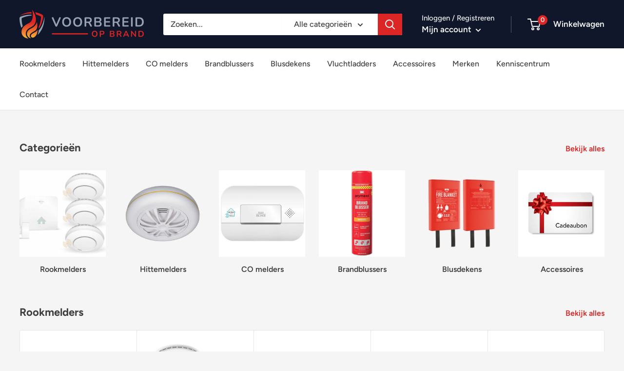

--- FILE ---
content_type: text/html; charset=utf-8
request_url: https://www.voorbereidopbrand.nl/
body_size: 29141
content:
<!doctype html>

<html class="no-js" lang="nl">
  <head><!--Content in content_for_header -->
<!--LayoutHub-Embed--><link rel="stylesheet" type="text/css" href="data:text/css;base64," media="all"><!--/LayoutHub-Embed--><meta charset="utf-8">
    <meta
      name="viewport"
      content="width=device-width, initial-scale=1.0, height=device-height, minimum-scale=1.0, maximum-scale=1.0"
    >
    <meta name="theme-color" content="#dc2626"><title>Voorbereid op Brand | Brandpreventie specialist | Webshop
</title><meta name="description" content="Als specialist in brandpreventie en officiële dealer van diverse A-merken helpen we jou aan o.a. rookmelders en brandblussers. Verbeter de brandveiligheid van jouw omgeving, thuis en op kantoor. Samen vergroten we de kans om te ontsnappen aan de gevaren van brand, en kunnen we de schade beperken tot een minimum."><link rel="canonical" href="https://www.voorbereidopbrand.nl/"><link rel="shortcut icon" href="//www.voorbereidopbrand.nl/cdn/shop/files/wieber_dark_512x512_compressed_96x96.png?v=1672522854" type="image/png"><link rel="preload" as="style" href="//www.voorbereidopbrand.nl/cdn/shop/t/5/assets/theme.css?v=120365263344752297461668730803">
    <link rel="preload" as="script" href="//www.voorbereidopbrand.nl/cdn/shop/t/5/assets/theme.js?v=126346436303257050861668730803">
    <link rel="preconnect" href="https://cdn.shopify.com">
    <link rel="preconnect" href="https://fonts.shopifycdn.com">
    <link rel="dns-prefetch" href="https://productreviews.shopifycdn.com">
    <link rel="dns-prefetch" href="https://ajax.googleapis.com">
    <link rel="dns-prefetch" href="https://maps.googleapis.com">
    <link rel="dns-prefetch" href="https://maps.gstatic.com">

    <meta property="og:type" content="website">
  <meta property="og:title" content="Voorbereid op Brand | Brandpreventie specialist | Webshop"><meta property="og:description" content="Als specialist in brandpreventie en officiële dealer van diverse A-merken helpen we jou aan o.a. rookmelders en brandblussers. Verbeter de brandveiligheid van jouw omgeving, thuis en op kantoor. Samen vergroten we de kans om te ontsnappen aan de gevaren van brand, en kunnen we de schade beperken tot een minimum."><meta property="og:url" content="https://www.voorbereidopbrand.nl/">
<meta property="og:site_name" content="Voorbereid op Brand"><meta name="twitter:card" content="summary"><meta name="twitter:title" content="Voorbereid op Brand | Brandpreventie specialist | Webshop">
  <meta name="twitter:description" content="Als specialist in brandpreventie en officiële dealer van diverse A-merken helpen we jou aan o.a. rookmelders en brandblussers. Verbeter de brandveiligheid van jouw omgeving, thuis en op kantoor. Samen vergroten we de kans om te ontsnappen aan de gevaren van brand, en kunnen we de schade beperken tot een minimum.">
    <link rel="preload" href="//www.voorbereidopbrand.nl/cdn/fonts/figtree/figtree_n7.2fd9bfe01586148e644724096c9d75e8c7a90e55.woff2" as="font" type="font/woff2" crossorigin><link rel="preload" href="//www.voorbereidopbrand.nl/cdn/fonts/figtree/figtree_n5.3b6b7df38aa5986536945796e1f947445832047c.woff2" as="font" type="font/woff2" crossorigin><style>
  @font-face {
  font-family: Figtree;
  font-weight: 700;
  font-style: normal;
  font-display: swap;
  src: url("//www.voorbereidopbrand.nl/cdn/fonts/figtree/figtree_n7.2fd9bfe01586148e644724096c9d75e8c7a90e55.woff2") format("woff2"),
       url("//www.voorbereidopbrand.nl/cdn/fonts/figtree/figtree_n7.ea05de92d862f9594794ab281c4c3a67501ef5fc.woff") format("woff");
}

  @font-face {
  font-family: Figtree;
  font-weight: 500;
  font-style: normal;
  font-display: swap;
  src: url("//www.voorbereidopbrand.nl/cdn/fonts/figtree/figtree_n5.3b6b7df38aa5986536945796e1f947445832047c.woff2") format("woff2"),
       url("//www.voorbereidopbrand.nl/cdn/fonts/figtree/figtree_n5.f26bf6dcae278b0ed902605f6605fa3338e81dab.woff") format("woff");
}

@font-face {
  font-family: Figtree;
  font-weight: 600;
  font-style: normal;
  font-display: swap;
  src: url("//www.voorbereidopbrand.nl/cdn/fonts/figtree/figtree_n6.9d1ea52bb49a0a86cfd1b0383d00f83d3fcc14de.woff2") format("woff2"),
       url("//www.voorbereidopbrand.nl/cdn/fonts/figtree/figtree_n6.f0fcdea525a0e47b2ae4ab645832a8e8a96d31d3.woff") format("woff");
}

@font-face {
  font-family: Figtree;
  font-weight: 700;
  font-style: italic;
  font-display: swap;
  src: url("//www.voorbereidopbrand.nl/cdn/fonts/figtree/figtree_i7.06add7096a6f2ab742e09ec7e498115904eda1fe.woff2") format("woff2"),
       url("//www.voorbereidopbrand.nl/cdn/fonts/figtree/figtree_i7.ee584b5fcaccdbb5518c0228158941f8df81b101.woff") format("woff");
}


  @font-face {
  font-family: Figtree;
  font-weight: 700;
  font-style: normal;
  font-display: swap;
  src: url("//www.voorbereidopbrand.nl/cdn/fonts/figtree/figtree_n7.2fd9bfe01586148e644724096c9d75e8c7a90e55.woff2") format("woff2"),
       url("//www.voorbereidopbrand.nl/cdn/fonts/figtree/figtree_n7.ea05de92d862f9594794ab281c4c3a67501ef5fc.woff") format("woff");
}

  @font-face {
  font-family: Figtree;
  font-weight: 500;
  font-style: italic;
  font-display: swap;
  src: url("//www.voorbereidopbrand.nl/cdn/fonts/figtree/figtree_i5.969396f679a62854cf82dbf67acc5721e41351f0.woff2") format("woff2"),
       url("//www.voorbereidopbrand.nl/cdn/fonts/figtree/figtree_i5.93bc1cad6c73ca9815f9777c49176dfc9d2890dd.woff") format("woff");
}

  @font-face {
  font-family: Figtree;
  font-weight: 700;
  font-style: italic;
  font-display: swap;
  src: url("//www.voorbereidopbrand.nl/cdn/fonts/figtree/figtree_i7.06add7096a6f2ab742e09ec7e498115904eda1fe.woff2") format("woff2"),
       url("//www.voorbereidopbrand.nl/cdn/fonts/figtree/figtree_i7.ee584b5fcaccdbb5518c0228158941f8df81b101.woff") format("woff");
}


  :root {
    --default-text-font-size : 15px;
    --base-text-font-size    : 16px;
    --heading-font-family    : Figtree, sans-serif;
    --heading-font-weight    : 700;
    --heading-font-style     : normal;
    --text-font-family       : Figtree, sans-serif;
    --text-font-weight       : 500;
    --text-font-style        : normal;
    --text-font-bolder-weight: 600;
    --text-link-decoration   : normal;

    --text-color               : #3f3f3f;
    --text-color-rgb           : 63, 63, 63;
    --heading-color            : #3f3f3f;
    --border-color             : #e1e3e4;
    --border-color-rgb         : 225, 227, 228;
    --form-border-color        : #d4d6d8;
    --accent-color             : #dc2626;
    --accent-color-rgb         : 220, 38, 38;
    --link-color               : #dc2626;
    --link-color-hover         : #9c1919;
    --background               : #f5f5f5;
    --secondary-background     : #ffffff;
    --secondary-background-rgb : 255, 255, 255;
    --accent-background        : rgba(220, 38, 38, 0.08);

    --input-background: #ffffff;

    --error-color       : #cf0e0e;
    --error-background  : rgba(207, 14, 14, 0.07);
    --success-color     : #1c7b36;
    --success-background: rgba(28, 123, 54, 0.11);

    --primary-button-background      : #dc2626;
    --primary-button-background-rgb  : 220, 38, 38;
    --primary-button-text-color      : #ffffff;
    --secondary-button-background    : #10172a;
    --secondary-button-background-rgb: 16, 23, 42;
    --secondary-button-text-color    : #ffffff;

    --header-background      : #10172a;
    --header-text-color      : #f5f5f5;
    --header-light-text-color: #f5f5f5;
    --header-border-color    : rgba(245, 245, 245, 0.3);
    --header-accent-color    : #dc2626;

    --footer-background-color:    #10172a;
    --footer-heading-text-color:  #f5f5f5;
    --footer-body-text-color:     #f5f5f5;
    --footer-body-text-color-rgb: 245, 245, 245;
    --footer-accent-color:        #dc2626;
    --footer-accent-color-rgb:    220, 38, 38;
    --footer-border:              none;
    
    --flickity-arrow-color: #abb1b4;--product-on-sale-accent           : #dc2626;
    --product-on-sale-accent-rgb       : 220, 38, 38;
    --product-on-sale-color            : #ffffff;
    --product-in-stock-color           : #1c7b36;
    --product-low-stock-color          : #cf0e0e;
    --product-sold-out-color           : #8a9297;
    --product-custom-label-1-background: #3f6ab1;
    --product-custom-label-1-color     : #ffffff;
    --product-custom-label-2-background: #8a44ae;
    --product-custom-label-2-color     : #ffffff;
    --product-review-star-color        : #ffbd00;

    --mobile-container-gutter : 20px;
    --desktop-container-gutter: 40px;

    /* Shopify related variables */
    --payment-terms-background-color: #f5f5f5;
  }
</style>

<script>
  // IE11 does not have support for CSS variables, so we have to polyfill them
  if (!(((window || {}).CSS || {}).supports && window.CSS.supports('(--a: 0)'))) {
    const script = document.createElement('script');
    script.type = 'text/javascript';
    script.src = 'https://cdn.jsdelivr.net/npm/css-vars-ponyfill@2';
    script.onload = function() {
      cssVars({});
    };

    document.getElementsByTagName('head')[0].appendChild(script);
  }
</script>


    <script>window.performance && window.performance.mark && window.performance.mark('shopify.content_for_header.start');</script><meta name="facebook-domain-verification" content="hm8bunbkx4xy8lplyp9jl35b45w43g">
<meta name="google-site-verification" content="dFGAjQFgG1Bdk13uTowbMDYo03I0L1APoIQIaFsVMK4">
<meta id="shopify-digital-wallet" name="shopify-digital-wallet" content="/61437182152/digital_wallets/dialog">
<script async="async" src="/checkouts/internal/preloads.js?locale=nl-NL"></script>
<script id="shopify-features" type="application/json">{"accessToken":"2126afc6a5bcb4c353d2a48d703d0a24","betas":["rich-media-storefront-analytics"],"domain":"www.voorbereidopbrand.nl","predictiveSearch":true,"shopId":61437182152,"locale":"nl"}</script>
<script>var Shopify = Shopify || {};
Shopify.shop = "voorbereidopbrand.myshopify.com";
Shopify.locale = "nl";
Shopify.currency = {"active":"EUR","rate":"1.0"};
Shopify.country = "NL";
Shopify.theme = {"name":"Warehouse v2.7.2","id":131757899976,"schema_name":"Warehouse","schema_version":"2.7.2","theme_store_id":null,"role":"main"};
Shopify.theme.handle = "null";
Shopify.theme.style = {"id":null,"handle":null};
Shopify.cdnHost = "www.voorbereidopbrand.nl/cdn";
Shopify.routes = Shopify.routes || {};
Shopify.routes.root = "/";</script>
<script type="module">!function(o){(o.Shopify=o.Shopify||{}).modules=!0}(window);</script>
<script>!function(o){function n(){var o=[];function n(){o.push(Array.prototype.slice.apply(arguments))}return n.q=o,n}var t=o.Shopify=o.Shopify||{};t.loadFeatures=n(),t.autoloadFeatures=n()}(window);</script>
<script id="shop-js-analytics" type="application/json">{"pageType":"index"}</script>
<script defer="defer" async type="module" src="//www.voorbereidopbrand.nl/cdn/shopifycloud/shop-js/modules/v2/client.init-shop-cart-sync_BHF27ruw.nl.esm.js"></script>
<script defer="defer" async type="module" src="//www.voorbereidopbrand.nl/cdn/shopifycloud/shop-js/modules/v2/chunk.common_Dwaf6e9K.esm.js"></script>
<script type="module">
  await import("//www.voorbereidopbrand.nl/cdn/shopifycloud/shop-js/modules/v2/client.init-shop-cart-sync_BHF27ruw.nl.esm.js");
await import("//www.voorbereidopbrand.nl/cdn/shopifycloud/shop-js/modules/v2/chunk.common_Dwaf6e9K.esm.js");

  window.Shopify.SignInWithShop?.initShopCartSync?.({"fedCMEnabled":true,"windoidEnabled":true});

</script>
<script id="__st">var __st={"a":61437182152,"offset":3600,"reqid":"1640dc85-bbea-45d7-a8a4-d5b9bb6c6c86-1768756098","pageurl":"www.voorbereidopbrand.nl\/","u":"b82dc9822bc9","p":"home"};</script>
<script>window.ShopifyPaypalV4VisibilityTracking = true;</script>
<script id="captcha-bootstrap">!function(){'use strict';const t='contact',e='account',n='new_comment',o=[[t,t],['blogs',n],['comments',n],[t,'customer']],c=[[e,'customer_login'],[e,'guest_login'],[e,'recover_customer_password'],[e,'create_customer']],r=t=>t.map((([t,e])=>`form[action*='/${t}']:not([data-nocaptcha='true']) input[name='form_type'][value='${e}']`)).join(','),a=t=>()=>t?[...document.querySelectorAll(t)].map((t=>t.form)):[];function s(){const t=[...o],e=r(t);return a(e)}const i='password',u='form_key',d=['recaptcha-v3-token','g-recaptcha-response','h-captcha-response',i],f=()=>{try{return window.sessionStorage}catch{return}},m='__shopify_v',_=t=>t.elements[u];function p(t,e,n=!1){try{const o=window.sessionStorage,c=JSON.parse(o.getItem(e)),{data:r}=function(t){const{data:e,action:n}=t;return t[m]||n?{data:e,action:n}:{data:t,action:n}}(c);for(const[e,n]of Object.entries(r))t.elements[e]&&(t.elements[e].value=n);n&&o.removeItem(e)}catch(o){console.error('form repopulation failed',{error:o})}}const l='form_type',E='cptcha';function T(t){t.dataset[E]=!0}const w=window,h=w.document,L='Shopify',v='ce_forms',y='captcha';let A=!1;((t,e)=>{const n=(g='f06e6c50-85a8-45c8-87d0-21a2b65856fe',I='https://cdn.shopify.com/shopifycloud/storefront-forms-hcaptcha/ce_storefront_forms_captcha_hcaptcha.v1.5.2.iife.js',D={infoText:'Beschermd door hCaptcha',privacyText:'Privacy',termsText:'Voorwaarden'},(t,e,n)=>{const o=w[L][v],c=o.bindForm;if(c)return c(t,g,e,D).then(n);var r;o.q.push([[t,g,e,D],n]),r=I,A||(h.body.append(Object.assign(h.createElement('script'),{id:'captcha-provider',async:!0,src:r})),A=!0)});var g,I,D;w[L]=w[L]||{},w[L][v]=w[L][v]||{},w[L][v].q=[],w[L][y]=w[L][y]||{},w[L][y].protect=function(t,e){n(t,void 0,e),T(t)},Object.freeze(w[L][y]),function(t,e,n,w,h,L){const[v,y,A,g]=function(t,e,n){const i=e?o:[],u=t?c:[],d=[...i,...u],f=r(d),m=r(i),_=r(d.filter((([t,e])=>n.includes(e))));return[a(f),a(m),a(_),s()]}(w,h,L),I=t=>{const e=t.target;return e instanceof HTMLFormElement?e:e&&e.form},D=t=>v().includes(t);t.addEventListener('submit',(t=>{const e=I(t);if(!e)return;const n=D(e)&&!e.dataset.hcaptchaBound&&!e.dataset.recaptchaBound,o=_(e),c=g().includes(e)&&(!o||!o.value);(n||c)&&t.preventDefault(),c&&!n&&(function(t){try{if(!f())return;!function(t){const e=f();if(!e)return;const n=_(t);if(!n)return;const o=n.value;o&&e.removeItem(o)}(t);const e=Array.from(Array(32),(()=>Math.random().toString(36)[2])).join('');!function(t,e){_(t)||t.append(Object.assign(document.createElement('input'),{type:'hidden',name:u})),t.elements[u].value=e}(t,e),function(t,e){const n=f();if(!n)return;const o=[...t.querySelectorAll(`input[type='${i}']`)].map((({name:t})=>t)),c=[...d,...o],r={};for(const[a,s]of new FormData(t).entries())c.includes(a)||(r[a]=s);n.setItem(e,JSON.stringify({[m]:1,action:t.action,data:r}))}(t,e)}catch(e){console.error('failed to persist form',e)}}(e),e.submit())}));const S=(t,e)=>{t&&!t.dataset[E]&&(n(t,e.some((e=>e===t))),T(t))};for(const o of['focusin','change'])t.addEventListener(o,(t=>{const e=I(t);D(e)&&S(e,y())}));const B=e.get('form_key'),M=e.get(l),P=B&&M;t.addEventListener('DOMContentLoaded',(()=>{const t=y();if(P)for(const e of t)e.elements[l].value===M&&p(e,B);[...new Set([...A(),...v().filter((t=>'true'===t.dataset.shopifyCaptcha))])].forEach((e=>S(e,t)))}))}(h,new URLSearchParams(w.location.search),n,t,e,['guest_login'])})(!0,!0)}();</script>
<script integrity="sha256-4kQ18oKyAcykRKYeNunJcIwy7WH5gtpwJnB7kiuLZ1E=" data-source-attribution="shopify.loadfeatures" defer="defer" src="//www.voorbereidopbrand.nl/cdn/shopifycloud/storefront/assets/storefront/load_feature-a0a9edcb.js" crossorigin="anonymous"></script>
<script data-source-attribution="shopify.dynamic_checkout.dynamic.init">var Shopify=Shopify||{};Shopify.PaymentButton=Shopify.PaymentButton||{isStorefrontPortableWallets:!0,init:function(){window.Shopify.PaymentButton.init=function(){};var t=document.createElement("script");t.src="https://www.voorbereidopbrand.nl/cdn/shopifycloud/portable-wallets/latest/portable-wallets.nl.js",t.type="module",document.head.appendChild(t)}};
</script>
<script data-source-attribution="shopify.dynamic_checkout.buyer_consent">
  function portableWalletsHideBuyerConsent(e){var t=document.getElementById("shopify-buyer-consent"),n=document.getElementById("shopify-subscription-policy-button");t&&n&&(t.classList.add("hidden"),t.setAttribute("aria-hidden","true"),n.removeEventListener("click",e))}function portableWalletsShowBuyerConsent(e){var t=document.getElementById("shopify-buyer-consent"),n=document.getElementById("shopify-subscription-policy-button");t&&n&&(t.classList.remove("hidden"),t.removeAttribute("aria-hidden"),n.addEventListener("click",e))}window.Shopify?.PaymentButton&&(window.Shopify.PaymentButton.hideBuyerConsent=portableWalletsHideBuyerConsent,window.Shopify.PaymentButton.showBuyerConsent=portableWalletsShowBuyerConsent);
</script>
<script>
  function portableWalletsCleanup(e){e&&e.src&&console.error("Failed to load portable wallets script "+e.src);var t=document.querySelectorAll("shopify-accelerated-checkout .shopify-payment-button__skeleton, shopify-accelerated-checkout-cart .wallet-cart-button__skeleton"),e=document.getElementById("shopify-buyer-consent");for(let e=0;e<t.length;e++)t[e].remove();e&&e.remove()}function portableWalletsNotLoadedAsModule(e){e instanceof ErrorEvent&&"string"==typeof e.message&&e.message.includes("import.meta")&&"string"==typeof e.filename&&e.filename.includes("portable-wallets")&&(window.removeEventListener("error",portableWalletsNotLoadedAsModule),window.Shopify.PaymentButton.failedToLoad=e,"loading"===document.readyState?document.addEventListener("DOMContentLoaded",window.Shopify.PaymentButton.init):window.Shopify.PaymentButton.init())}window.addEventListener("error",portableWalletsNotLoadedAsModule);
</script>

<script type="module" src="https://www.voorbereidopbrand.nl/cdn/shopifycloud/portable-wallets/latest/portable-wallets.nl.js" onError="portableWalletsCleanup(this)" crossorigin="anonymous"></script>
<script nomodule>
  document.addEventListener("DOMContentLoaded", portableWalletsCleanup);
</script>

<link id="shopify-accelerated-checkout-styles" rel="stylesheet" media="screen" href="https://www.voorbereidopbrand.nl/cdn/shopifycloud/portable-wallets/latest/accelerated-checkout-backwards-compat.css" crossorigin="anonymous">
<style id="shopify-accelerated-checkout-cart">
        #shopify-buyer-consent {
  margin-top: 1em;
  display: inline-block;
  width: 100%;
}

#shopify-buyer-consent.hidden {
  display: none;
}

#shopify-subscription-policy-button {
  background: none;
  border: none;
  padding: 0;
  text-decoration: underline;
  font-size: inherit;
  cursor: pointer;
}

#shopify-subscription-policy-button::before {
  box-shadow: none;
}

      </style>

<script>window.performance && window.performance.mark && window.performance.mark('shopify.content_for_header.end');</script>

    <link rel="stylesheet" href="//www.voorbereidopbrand.nl/cdn/shop/t/5/assets/theme.css?v=120365263344752297461668730803">

    


  <script type="application/ld+json">
  {
    "@context": "https://schema.org",
    "@type": "BreadcrumbList",
  "itemListElement": [{
      "@type": "ListItem",
      "position": 1,
      "name": "Translation missing: nl.general.breacrumb.home",
      "item": "https://www.voorbereidopbrand.nl"
    }]
  }
  </script>

<script type="application/ld+json">
    {
      "@context": "https://schema.org",
      "@type": "WebSite",
      "name": "Voorbereid op Brand",
      "url": "https:\/\/www.voorbereidopbrand.nl",
      "potentialAction": {
        "@type": "SearchAction",
        "target": "https:\/\/www.voorbereidopbrand.nl\/search?q={search_term_string}",
        "query-input": "required name=search_term_string"
      }
    }
  </script>

    <script>
      // This allows to expose several variables to the global scope, to be used in scripts
      window.theme = {
        pageType: "index",
        cartCount: 0,
        moneyFormat: "€{{amount_with_comma_separator}}",
        moneyWithCurrencyFormat: "€{{amount_with_comma_separator}} EUR",
        currencyCodeEnabled: false,
        showDiscount: true,
        discountMode: "percentage",
        searchMode: "product,article",
        searchUnavailableProducts: "show",
        cartType: "drawer"
      };

      window.routes = {
        rootUrl: "\/",
        rootUrlWithoutSlash: '',
        cartUrl: "\/cart",
        cartAddUrl: "\/cart\/add",
        cartChangeUrl: "\/cart\/change",
        searchUrl: "\/search",
        productRecommendationsUrl: "\/recommendations\/products"
      };

      window.languages = {
        productRegularPrice: "Normale prijs",
        productSalePrice: "Actieprijs",
        collectionOnSaleLabel: "Bespaar {{savings}}",
        productFormUnavailable: "Niet beschikbaar",
        productFormAddToCart: "In winkelwagen",
        productFormSoldOut: "Uitverkocht",
        productAdded: "Product is toegevoegd aan je winkelwagen",
        productAddedShort: "Toegevoegd!",
        shippingEstimatorNoResults: "Geen verzending mogelijk naar dit adres.",
        shippingEstimatorOneResult: "Één verzendtarief gevonden voor dit adres:",
        shippingEstimatorMultipleResults: "Er zijn {{count}} verzendtarieven gevonden voor dit adres:",
        shippingEstimatorErrors: "Er zijn fouten opgetreden:"
      };

      window.lazySizesConfig = {
        loadHidden: false,
        hFac: 0.8,
        expFactor: 3,
        customMedia: {
          '--phone': '(max-width: 640px)',
          '--tablet': '(min-width: 641px) and (max-width: 1023px)',
          '--lap': '(min-width: 1024px)'
        }
      };

      document.documentElement.className = document.documentElement.className.replace('no-js', 'js');
    </script><script src="//www.voorbereidopbrand.nl/cdn/shop/t/5/assets/theme.js?v=126346436303257050861668730803" defer></script>
    <script src="//www.voorbereidopbrand.nl/cdn/shop/t/5/assets/custom.js?v=90373254691674712701672405232" defer></script><script>
        (function () {
          window.onpageshow = function() {
            // We force re-freshing the cart content onpageshow, as most browsers will serve a cache copy when hitting the
            // back button, which cause staled data
            document.documentElement.dispatchEvent(new CustomEvent('cart:refresh', {
              bubbles: true,
              detail: {scrollToTop: false}
            }));
          };
        })();
      </script>
    
    
    
    
    
    
  <meta property="og:image" content="https://cdn.shopify.com/s/files/1/0614/3718/2152/files/logo_dark_transparent_compressed.png?height=628&pad_color=10172a&v=1672524571&width=1200" />
<meta property="og:image:secure_url" content="https://cdn.shopify.com/s/files/1/0614/3718/2152/files/logo_dark_transparent_compressed.png?height=628&pad_color=10172a&v=1672524571&width=1200" />
<meta property="og:image:width" content="1200" />
<meta property="og:image:height" content="628" />
<link href="https://monorail-edge.shopifysvc.com" rel="dns-prefetch">
<script>(function(){if ("sendBeacon" in navigator && "performance" in window) {try {var session_token_from_headers = performance.getEntriesByType('navigation')[0].serverTiming.find(x => x.name == '_s').description;} catch {var session_token_from_headers = undefined;}var session_cookie_matches = document.cookie.match(/_shopify_s=([^;]*)/);var session_token_from_cookie = session_cookie_matches && session_cookie_matches.length === 2 ? session_cookie_matches[1] : "";var session_token = session_token_from_headers || session_token_from_cookie || "";function handle_abandonment_event(e) {var entries = performance.getEntries().filter(function(entry) {return /monorail-edge.shopifysvc.com/.test(entry.name);});if (!window.abandonment_tracked && entries.length === 0) {window.abandonment_tracked = true;var currentMs = Date.now();var navigation_start = performance.timing.navigationStart;var payload = {shop_id: 61437182152,url: window.location.href,navigation_start,duration: currentMs - navigation_start,session_token,page_type: "index"};window.navigator.sendBeacon("https://monorail-edge.shopifysvc.com/v1/produce", JSON.stringify({schema_id: "online_store_buyer_site_abandonment/1.1",payload: payload,metadata: {event_created_at_ms: currentMs,event_sent_at_ms: currentMs}}));}}window.addEventListener('pagehide', handle_abandonment_event);}}());</script>
<script id="web-pixels-manager-setup">(function e(e,d,r,n,o){if(void 0===o&&(o={}),!Boolean(null===(a=null===(i=window.Shopify)||void 0===i?void 0:i.analytics)||void 0===a?void 0:a.replayQueue)){var i,a;window.Shopify=window.Shopify||{};var t=window.Shopify;t.analytics=t.analytics||{};var s=t.analytics;s.replayQueue=[],s.publish=function(e,d,r){return s.replayQueue.push([e,d,r]),!0};try{self.performance.mark("wpm:start")}catch(e){}var l=function(){var e={modern:/Edge?\/(1{2}[4-9]|1[2-9]\d|[2-9]\d{2}|\d{4,})\.\d+(\.\d+|)|Firefox\/(1{2}[4-9]|1[2-9]\d|[2-9]\d{2}|\d{4,})\.\d+(\.\d+|)|Chrom(ium|e)\/(9{2}|\d{3,})\.\d+(\.\d+|)|(Maci|X1{2}).+ Version\/(15\.\d+|(1[6-9]|[2-9]\d|\d{3,})\.\d+)([,.]\d+|)( \(\w+\)|)( Mobile\/\w+|) Safari\/|Chrome.+OPR\/(9{2}|\d{3,})\.\d+\.\d+|(CPU[ +]OS|iPhone[ +]OS|CPU[ +]iPhone|CPU IPhone OS|CPU iPad OS)[ +]+(15[._]\d+|(1[6-9]|[2-9]\d|\d{3,})[._]\d+)([._]\d+|)|Android:?[ /-](13[3-9]|1[4-9]\d|[2-9]\d{2}|\d{4,})(\.\d+|)(\.\d+|)|Android.+Firefox\/(13[5-9]|1[4-9]\d|[2-9]\d{2}|\d{4,})\.\d+(\.\d+|)|Android.+Chrom(ium|e)\/(13[3-9]|1[4-9]\d|[2-9]\d{2}|\d{4,})\.\d+(\.\d+|)|SamsungBrowser\/([2-9]\d|\d{3,})\.\d+/,legacy:/Edge?\/(1[6-9]|[2-9]\d|\d{3,})\.\d+(\.\d+|)|Firefox\/(5[4-9]|[6-9]\d|\d{3,})\.\d+(\.\d+|)|Chrom(ium|e)\/(5[1-9]|[6-9]\d|\d{3,})\.\d+(\.\d+|)([\d.]+$|.*Safari\/(?![\d.]+ Edge\/[\d.]+$))|(Maci|X1{2}).+ Version\/(10\.\d+|(1[1-9]|[2-9]\d|\d{3,})\.\d+)([,.]\d+|)( \(\w+\)|)( Mobile\/\w+|) Safari\/|Chrome.+OPR\/(3[89]|[4-9]\d|\d{3,})\.\d+\.\d+|(CPU[ +]OS|iPhone[ +]OS|CPU[ +]iPhone|CPU IPhone OS|CPU iPad OS)[ +]+(10[._]\d+|(1[1-9]|[2-9]\d|\d{3,})[._]\d+)([._]\d+|)|Android:?[ /-](13[3-9]|1[4-9]\d|[2-9]\d{2}|\d{4,})(\.\d+|)(\.\d+|)|Mobile Safari.+OPR\/([89]\d|\d{3,})\.\d+\.\d+|Android.+Firefox\/(13[5-9]|1[4-9]\d|[2-9]\d{2}|\d{4,})\.\d+(\.\d+|)|Android.+Chrom(ium|e)\/(13[3-9]|1[4-9]\d|[2-9]\d{2}|\d{4,})\.\d+(\.\d+|)|Android.+(UC? ?Browser|UCWEB|U3)[ /]?(15\.([5-9]|\d{2,})|(1[6-9]|[2-9]\d|\d{3,})\.\d+)\.\d+|SamsungBrowser\/(5\.\d+|([6-9]|\d{2,})\.\d+)|Android.+MQ{2}Browser\/(14(\.(9|\d{2,})|)|(1[5-9]|[2-9]\d|\d{3,})(\.\d+|))(\.\d+|)|K[Aa][Ii]OS\/(3\.\d+|([4-9]|\d{2,})\.\d+)(\.\d+|)/},d=e.modern,r=e.legacy,n=navigator.userAgent;return n.match(d)?"modern":n.match(r)?"legacy":"unknown"}(),u="modern"===l?"modern":"legacy",c=(null!=n?n:{modern:"",legacy:""})[u],f=function(e){return[e.baseUrl,"/wpm","/b",e.hashVersion,"modern"===e.buildTarget?"m":"l",".js"].join("")}({baseUrl:d,hashVersion:r,buildTarget:u}),m=function(e){var d=e.version,r=e.bundleTarget,n=e.surface,o=e.pageUrl,i=e.monorailEndpoint;return{emit:function(e){var a=e.status,t=e.errorMsg,s=(new Date).getTime(),l=JSON.stringify({metadata:{event_sent_at_ms:s},events:[{schema_id:"web_pixels_manager_load/3.1",payload:{version:d,bundle_target:r,page_url:o,status:a,surface:n,error_msg:t},metadata:{event_created_at_ms:s}}]});if(!i)return console&&console.warn&&console.warn("[Web Pixels Manager] No Monorail endpoint provided, skipping logging."),!1;try{return self.navigator.sendBeacon.bind(self.navigator)(i,l)}catch(e){}var u=new XMLHttpRequest;try{return u.open("POST",i,!0),u.setRequestHeader("Content-Type","text/plain"),u.send(l),!0}catch(e){return console&&console.warn&&console.warn("[Web Pixels Manager] Got an unhandled error while logging to Monorail."),!1}}}}({version:r,bundleTarget:l,surface:e.surface,pageUrl:self.location.href,monorailEndpoint:e.monorailEndpoint});try{o.browserTarget=l,function(e){var d=e.src,r=e.async,n=void 0===r||r,o=e.onload,i=e.onerror,a=e.sri,t=e.scriptDataAttributes,s=void 0===t?{}:t,l=document.createElement("script"),u=document.querySelector("head"),c=document.querySelector("body");if(l.async=n,l.src=d,a&&(l.integrity=a,l.crossOrigin="anonymous"),s)for(var f in s)if(Object.prototype.hasOwnProperty.call(s,f))try{l.dataset[f]=s[f]}catch(e){}if(o&&l.addEventListener("load",o),i&&l.addEventListener("error",i),u)u.appendChild(l);else{if(!c)throw new Error("Did not find a head or body element to append the script");c.appendChild(l)}}({src:f,async:!0,onload:function(){if(!function(){var e,d;return Boolean(null===(d=null===(e=window.Shopify)||void 0===e?void 0:e.analytics)||void 0===d?void 0:d.initialized)}()){var d=window.webPixelsManager.init(e)||void 0;if(d){var r=window.Shopify.analytics;r.replayQueue.forEach((function(e){var r=e[0],n=e[1],o=e[2];d.publishCustomEvent(r,n,o)})),r.replayQueue=[],r.publish=d.publishCustomEvent,r.visitor=d.visitor,r.initialized=!0}}},onerror:function(){return m.emit({status:"failed",errorMsg:"".concat(f," has failed to load")})},sri:function(e){var d=/^sha384-[A-Za-z0-9+/=]+$/;return"string"==typeof e&&d.test(e)}(c)?c:"",scriptDataAttributes:o}),m.emit({status:"loading"})}catch(e){m.emit({status:"failed",errorMsg:(null==e?void 0:e.message)||"Unknown error"})}}})({shopId: 61437182152,storefrontBaseUrl: "https://www.voorbereidopbrand.nl",extensionsBaseUrl: "https://extensions.shopifycdn.com/cdn/shopifycloud/web-pixels-manager",monorailEndpoint: "https://monorail-edge.shopifysvc.com/unstable/produce_batch",surface: "storefront-renderer",enabledBetaFlags: ["2dca8a86"],webPixelsConfigList: [{"id":"747077968","configuration":"{\"config\":\"{\\\"pixel_id\\\":\\\"G-J7XZZZPV3R\\\",\\\"target_country\\\":\\\"NL\\\",\\\"gtag_events\\\":[{\\\"type\\\":\\\"begin_checkout\\\",\\\"action_label\\\":\\\"G-J7XZZZPV3R\\\"},{\\\"type\\\":\\\"search\\\",\\\"action_label\\\":\\\"G-J7XZZZPV3R\\\"},{\\\"type\\\":\\\"view_item\\\",\\\"action_label\\\":[\\\"G-J7XZZZPV3R\\\",\\\"MC-7PHC0H5L4X\\\"]},{\\\"type\\\":\\\"purchase\\\",\\\"action_label\\\":[\\\"G-J7XZZZPV3R\\\",\\\"MC-7PHC0H5L4X\\\"]},{\\\"type\\\":\\\"page_view\\\",\\\"action_label\\\":[\\\"G-J7XZZZPV3R\\\",\\\"MC-7PHC0H5L4X\\\"]},{\\\"type\\\":\\\"add_payment_info\\\",\\\"action_label\\\":\\\"G-J7XZZZPV3R\\\"},{\\\"type\\\":\\\"add_to_cart\\\",\\\"action_label\\\":\\\"G-J7XZZZPV3R\\\"}],\\\"enable_monitoring_mode\\\":false}\"}","eventPayloadVersion":"v1","runtimeContext":"OPEN","scriptVersion":"b2a88bafab3e21179ed38636efcd8a93","type":"APP","apiClientId":1780363,"privacyPurposes":[],"dataSharingAdjustments":{"protectedCustomerApprovalScopes":["read_customer_address","read_customer_email","read_customer_name","read_customer_personal_data","read_customer_phone"]}},{"id":"330924368","configuration":"{\"pixel_id\":\"1157646481703774\",\"pixel_type\":\"facebook_pixel\",\"metaapp_system_user_token\":\"-\"}","eventPayloadVersion":"v1","runtimeContext":"OPEN","scriptVersion":"ca16bc87fe92b6042fbaa3acc2fbdaa6","type":"APP","apiClientId":2329312,"privacyPurposes":["ANALYTICS","MARKETING","SALE_OF_DATA"],"dataSharingAdjustments":{"protectedCustomerApprovalScopes":["read_customer_address","read_customer_email","read_customer_name","read_customer_personal_data","read_customer_phone"]}},{"id":"shopify-app-pixel","configuration":"{}","eventPayloadVersion":"v1","runtimeContext":"STRICT","scriptVersion":"0450","apiClientId":"shopify-pixel","type":"APP","privacyPurposes":["ANALYTICS","MARKETING"]},{"id":"shopify-custom-pixel","eventPayloadVersion":"v1","runtimeContext":"LAX","scriptVersion":"0450","apiClientId":"shopify-pixel","type":"CUSTOM","privacyPurposes":["ANALYTICS","MARKETING"]}],isMerchantRequest: false,initData: {"shop":{"name":"Voorbereid op Brand","paymentSettings":{"currencyCode":"EUR"},"myshopifyDomain":"voorbereidopbrand.myshopify.com","countryCode":"NL","storefrontUrl":"https:\/\/www.voorbereidopbrand.nl"},"customer":null,"cart":null,"checkout":null,"productVariants":[],"purchasingCompany":null},},"https://www.voorbereidopbrand.nl/cdn","fcfee988w5aeb613cpc8e4bc33m6693e112",{"modern":"","legacy":""},{"shopId":"61437182152","storefrontBaseUrl":"https:\/\/www.voorbereidopbrand.nl","extensionBaseUrl":"https:\/\/extensions.shopifycdn.com\/cdn\/shopifycloud\/web-pixels-manager","surface":"storefront-renderer","enabledBetaFlags":"[\"2dca8a86\"]","isMerchantRequest":"false","hashVersion":"fcfee988w5aeb613cpc8e4bc33m6693e112","publish":"custom","events":"[[\"page_viewed\",{}]]"});</script><script>
  window.ShopifyAnalytics = window.ShopifyAnalytics || {};
  window.ShopifyAnalytics.meta = window.ShopifyAnalytics.meta || {};
  window.ShopifyAnalytics.meta.currency = 'EUR';
  var meta = {"page":{"pageType":"home","requestId":"1640dc85-bbea-45d7-a8a4-d5b9bb6c6c86-1768756098"}};
  for (var attr in meta) {
    window.ShopifyAnalytics.meta[attr] = meta[attr];
  }
</script>
<script class="analytics">
  (function () {
    var customDocumentWrite = function(content) {
      var jquery = null;

      if (window.jQuery) {
        jquery = window.jQuery;
      } else if (window.Checkout && window.Checkout.$) {
        jquery = window.Checkout.$;
      }

      if (jquery) {
        jquery('body').append(content);
      }
    };

    var hasLoggedConversion = function(token) {
      if (token) {
        return document.cookie.indexOf('loggedConversion=' + token) !== -1;
      }
      return false;
    }

    var setCookieIfConversion = function(token) {
      if (token) {
        var twoMonthsFromNow = new Date(Date.now());
        twoMonthsFromNow.setMonth(twoMonthsFromNow.getMonth() + 2);

        document.cookie = 'loggedConversion=' + token + '; expires=' + twoMonthsFromNow;
      }
    }

    var trekkie = window.ShopifyAnalytics.lib = window.trekkie = window.trekkie || [];
    if (trekkie.integrations) {
      return;
    }
    trekkie.methods = [
      'identify',
      'page',
      'ready',
      'track',
      'trackForm',
      'trackLink'
    ];
    trekkie.factory = function(method) {
      return function() {
        var args = Array.prototype.slice.call(arguments);
        args.unshift(method);
        trekkie.push(args);
        return trekkie;
      };
    };
    for (var i = 0; i < trekkie.methods.length; i++) {
      var key = trekkie.methods[i];
      trekkie[key] = trekkie.factory(key);
    }
    trekkie.load = function(config) {
      trekkie.config = config || {};
      trekkie.config.initialDocumentCookie = document.cookie;
      var first = document.getElementsByTagName('script')[0];
      var script = document.createElement('script');
      script.type = 'text/javascript';
      script.onerror = function(e) {
        var scriptFallback = document.createElement('script');
        scriptFallback.type = 'text/javascript';
        scriptFallback.onerror = function(error) {
                var Monorail = {
      produce: function produce(monorailDomain, schemaId, payload) {
        var currentMs = new Date().getTime();
        var event = {
          schema_id: schemaId,
          payload: payload,
          metadata: {
            event_created_at_ms: currentMs,
            event_sent_at_ms: currentMs
          }
        };
        return Monorail.sendRequest("https://" + monorailDomain + "/v1/produce", JSON.stringify(event));
      },
      sendRequest: function sendRequest(endpointUrl, payload) {
        // Try the sendBeacon API
        if (window && window.navigator && typeof window.navigator.sendBeacon === 'function' && typeof window.Blob === 'function' && !Monorail.isIos12()) {
          var blobData = new window.Blob([payload], {
            type: 'text/plain'
          });

          if (window.navigator.sendBeacon(endpointUrl, blobData)) {
            return true;
          } // sendBeacon was not successful

        } // XHR beacon

        var xhr = new XMLHttpRequest();

        try {
          xhr.open('POST', endpointUrl);
          xhr.setRequestHeader('Content-Type', 'text/plain');
          xhr.send(payload);
        } catch (e) {
          console.log(e);
        }

        return false;
      },
      isIos12: function isIos12() {
        return window.navigator.userAgent.lastIndexOf('iPhone; CPU iPhone OS 12_') !== -1 || window.navigator.userAgent.lastIndexOf('iPad; CPU OS 12_') !== -1;
      }
    };
    Monorail.produce('monorail-edge.shopifysvc.com',
      'trekkie_storefront_load_errors/1.1',
      {shop_id: 61437182152,
      theme_id: 131757899976,
      app_name: "storefront",
      context_url: window.location.href,
      source_url: "//www.voorbereidopbrand.nl/cdn/s/trekkie.storefront.cd680fe47e6c39ca5d5df5f0a32d569bc48c0f27.min.js"});

        };
        scriptFallback.async = true;
        scriptFallback.src = '//www.voorbereidopbrand.nl/cdn/s/trekkie.storefront.cd680fe47e6c39ca5d5df5f0a32d569bc48c0f27.min.js';
        first.parentNode.insertBefore(scriptFallback, first);
      };
      script.async = true;
      script.src = '//www.voorbereidopbrand.nl/cdn/s/trekkie.storefront.cd680fe47e6c39ca5d5df5f0a32d569bc48c0f27.min.js';
      first.parentNode.insertBefore(script, first);
    };
    trekkie.load(
      {"Trekkie":{"appName":"storefront","development":false,"defaultAttributes":{"shopId":61437182152,"isMerchantRequest":null,"themeId":131757899976,"themeCityHash":"14914261412789323033","contentLanguage":"nl","currency":"EUR","eventMetadataId":"761fda10-7872-4b04-bf24-36c5a2a25a5d"},"isServerSideCookieWritingEnabled":true,"monorailRegion":"shop_domain","enabledBetaFlags":["65f19447"]},"Session Attribution":{},"S2S":{"facebookCapiEnabled":true,"source":"trekkie-storefront-renderer","apiClientId":580111}}
    );

    var loaded = false;
    trekkie.ready(function() {
      if (loaded) return;
      loaded = true;

      window.ShopifyAnalytics.lib = window.trekkie;

      var originalDocumentWrite = document.write;
      document.write = customDocumentWrite;
      try { window.ShopifyAnalytics.merchantGoogleAnalytics.call(this); } catch(error) {};
      document.write = originalDocumentWrite;

      window.ShopifyAnalytics.lib.page(null,{"pageType":"home","requestId":"1640dc85-bbea-45d7-a8a4-d5b9bb6c6c86-1768756098","shopifyEmitted":true});

      var match = window.location.pathname.match(/checkouts\/(.+)\/(thank_you|post_purchase)/)
      var token = match? match[1]: undefined;
      if (!hasLoggedConversion(token)) {
        setCookieIfConversion(token);
        
      }
    });


        var eventsListenerScript = document.createElement('script');
        eventsListenerScript.async = true;
        eventsListenerScript.src = "//www.voorbereidopbrand.nl/cdn/shopifycloud/storefront/assets/shop_events_listener-3da45d37.js";
        document.getElementsByTagName('head')[0].appendChild(eventsListenerScript);

})();</script>
  <script>
  if (!window.ga || (window.ga && typeof window.ga !== 'function')) {
    window.ga = function ga() {
      (window.ga.q = window.ga.q || []).push(arguments);
      if (window.Shopify && window.Shopify.analytics && typeof window.Shopify.analytics.publish === 'function') {
        window.Shopify.analytics.publish("ga_stub_called", {}, {sendTo: "google_osp_migration"});
      }
      console.error("Shopify's Google Analytics stub called with:", Array.from(arguments), "\nSee https://help.shopify.com/manual/promoting-marketing/pixels/pixel-migration#google for more information.");
    };
    if (window.Shopify && window.Shopify.analytics && typeof window.Shopify.analytics.publish === 'function') {
      window.Shopify.analytics.publish("ga_stub_initialized", {}, {sendTo: "google_osp_migration"});
    }
  }
</script>
<script
  defer
  src="https://www.voorbereidopbrand.nl/cdn/shopifycloud/perf-kit/shopify-perf-kit-3.0.4.min.js"
  data-application="storefront-renderer"
  data-shop-id="61437182152"
  data-render-region="gcp-us-east1"
  data-page-type="index"
  data-theme-instance-id="131757899976"
  data-theme-name="Warehouse"
  data-theme-version="2.7.2"
  data-monorail-region="shop_domain"
  data-resource-timing-sampling-rate="10"
  data-shs="true"
  data-shs-beacon="true"
  data-shs-export-with-fetch="true"
  data-shs-logs-sample-rate="1"
  data-shs-beacon-endpoint="https://www.voorbereidopbrand.nl/api/collect"
></script>
</head>

  <body
    class="warehouse--v1 features--animate-zoom template-index "
    data-instant-intensity="viewport"
  ><svg class="visually-hidden">
      <linearGradient id="rating-star-gradient-half">
        <stop offset="50%" stop-color="var(--product-review-star-color)" />
        <stop offset="50%" stop-color="rgba(var(--text-color-rgb), .4)" stop-opacity="0.4" />
      </linearGradient>
    </svg>

    <a href="#main" class="visually-hidden skip-to-content">Doorgaan naar inhoud</a>
    <span class="loading-bar"></span>

    <div id="shopify-section-announcement-bar" class="shopify-section"></div>
<div id="shopify-section-popups" class="shopify-section"><div data-section-id="popups" data-section-type="popups"></div>

</div>
<div id="shopify-section-header" class="shopify-section shopify-section__header"><section data-section-id="header" data-section-type="header" data-section-settings='{
  "navigationLayout": "inline",
  "desktopOpenTrigger": "hover",
  "useStickyHeader": true
}'>
  <header class="header header--inline " role="banner">
    <div class="container">
      <div class="header__inner"><nav class="header__mobile-nav hidden-lap-and-up">
            <button class="header__mobile-nav-toggle icon-state touch-area" data-action="toggle-menu" aria-expanded="false" aria-haspopup="true" aria-controls="mobile-menu" aria-label="Menu openen">
              <span class="icon-state__primary"><svg focusable="false" class="icon icon--hamburger-mobile " viewBox="0 0 20 16" role="presentation">
      <path d="M0 14h20v2H0v-2zM0 0h20v2H0V0zm0 7h20v2H0V7z" fill="currentColor" fill-rule="evenodd"></path>
    </svg></span>
              <span class="icon-state__secondary"><svg focusable="false" class="icon icon--close " viewBox="0 0 19 19" role="presentation">
      <path d="M9.1923882 8.39339828l7.7781745-7.7781746 1.4142136 1.41421357-7.7781746 7.77817459 7.7781746 7.77817456L16.9705627 19l-7.7781745-7.7781746L1.41421356 19 0 17.5857864l7.7781746-7.77817456L0 2.02943725 1.41421356.61522369 9.1923882 8.39339828z" fill="currentColor" fill-rule="evenodd"></path>
    </svg></span>
            </button><div id="mobile-menu" class="mobile-menu" aria-hidden="true"><svg focusable="false" class="icon icon--nav-triangle-borderless " viewBox="0 0 20 9" role="presentation">
      <path d="M.47108938 9c.2694725-.26871321.57077721-.56867841.90388257-.89986354C3.12384116 6.36134886 5.74788116 3.76338565 9.2467995.30653888c.4145057-.4095171 1.0844277-.40860098 1.4977971.00205122L19.4935156 9H.47108938z" fill="#ffffff"></path>
    </svg><div class="mobile-menu__inner">
    <div class="mobile-menu__panel">
      <div class="mobile-menu__section">
        <ul class="mobile-menu__nav" data-type="menu" role="list"><li class="mobile-menu__nav-item"><a href="/collections/rookmelders" class="mobile-menu__nav-link" data-type="menuitem">Rookmelders</a></li><li class="mobile-menu__nav-item"><a href="/collections/hittemelders" class="mobile-menu__nav-link" data-type="menuitem">Hittemelders</a></li><li class="mobile-menu__nav-item"><a href="/collections/co-melders" class="mobile-menu__nav-link" data-type="menuitem">CO melders</a></li><li class="mobile-menu__nav-item"><a href="/collections/brandblussers" class="mobile-menu__nav-link" data-type="menuitem">Brandblussers</a></li><li class="mobile-menu__nav-item"><a href="/collections/blusdekens" class="mobile-menu__nav-link" data-type="menuitem">Blusdekens</a></li><li class="mobile-menu__nav-item"><a href="/collections/vluchtladders" class="mobile-menu__nav-link" data-type="menuitem">Vluchtladders</a></li><li class="mobile-menu__nav-item"><a href="/collections/accesoires" class="mobile-menu__nav-link" data-type="menuitem">Accessoires</a></li><li class="mobile-menu__nav-item"><a href="/pages/merken" class="mobile-menu__nav-link" data-type="menuitem">Merken</a></li><li class="mobile-menu__nav-item"><a href="/blogs/kenniscentrum" class="mobile-menu__nav-link" data-type="menuitem">Kenniscentrum</a></li><li class="mobile-menu__nav-item"><a href="/pages/contact" class="mobile-menu__nav-link" data-type="menuitem">Contact</a></li></ul>
      </div><div class="mobile-menu__section mobile-menu__section--loose">
          <p class="mobile-menu__section-title heading h5">Hulp nodig?</p><div class="mobile-menu__help-wrapper"><svg focusable="false" class="icon icon--bi-phone " viewBox="0 0 24 24" role="presentation">
      <g stroke-width="2" fill="none" fill-rule="evenodd" stroke-linecap="square">
        <path d="M17 15l-3 3-8-8 3-3-5-5-3 3c0 9.941 8.059 18 18 18l3-3-5-5z" stroke="#3f3f3f"></path>
        <path d="M14 1c4.971 0 9 4.029 9 9m-9-5c2.761 0 5 2.239 5 5" stroke="#dc2626"></path>
      </g>
    </svg><span>06 20812496</span>
            </div><div class="mobile-menu__help-wrapper"><svg focusable="false" class="icon icon--bi-email " viewBox="0 0 22 22" role="presentation">
      <g fill="none" fill-rule="evenodd">
        <path stroke="#dc2626" d="M.916667 10.08333367l3.66666667-2.65833334v4.65849997zm20.1666667 0L17.416667 7.42500033v4.65849997z"></path>
        <path stroke="#3f3f3f" stroke-width="2" d="M4.58333367 7.42500033L.916667 10.08333367V21.0833337h20.1666667V10.08333367L17.416667 7.42500033"></path>
        <path stroke="#3f3f3f" stroke-width="2" d="M4.58333367 12.1000003V.916667H17.416667v11.1833333m-16.5-2.01666663L21.0833337 21.0833337m0-11.00000003L11.0000003 15.5833337"></path>
        <path d="M8.25000033 5.50000033h5.49999997M8.25000033 9.166667h5.49999997" stroke="#dc2626" stroke-width="2" stroke-linecap="square"></path>
      </g>
    </svg><a href="mailto:klantenservice@voorbereidopbrand.nl">klantenservice@voorbereidopbrand.nl</a>
            </div></div><div class="mobile-menu__section mobile-menu__section--loose">
          <p class="mobile-menu__section-title heading h5">Volg ons</p><ul class="social-media__item-list social-media__item-list--stack list--unstyled" role="list">
    <li class="social-media__item social-media__item--facebook">
      <a href="https://www.facebook.com/VoorbereidOpBrand/" target="_blank" rel="noopener" aria-label="Volg ons op Facebook"><svg focusable="false" class="icon icon--facebook " viewBox="0 0 30 30">
      <path d="M15 30C6.71572875 30 0 23.2842712 0 15 0 6.71572875 6.71572875 0 15 0c8.2842712 0 15 6.71572875 15 15 0 8.2842712-6.7157288 15-15 15zm3.2142857-17.1429611h-2.1428678v-2.1425646c0-.5852979.8203285-1.07160109 1.0714928-1.07160109h1.071375v-2.1428925h-2.1428678c-2.3564786 0-3.2142536 1.98610393-3.2142536 3.21449359v2.1425646h-1.0714822l.0032143 2.1528011 1.0682679-.0099086v7.499969h3.2142536v-7.499969h2.1428678v-2.1428925z" fill="currentColor" fill-rule="evenodd"></path>
    </svg>Facebook</a>
    </li>

    

  </ul></div></div></div>
</div></nav><h1 class="header__logo"><a href="/" class="header__logo-link"><span class="visually-hidden">Voorbereid op Brand</span>
              <img class="header__logo-image"
                   style="max-width: 255px"
                   width="1691"
                   height="390"
                   src="//www.voorbereidopbrand.nl/cdn/shop/files/logo_dark_transparent_compressed_255x@2x.png?v=1672524571"
                   alt="Voorbereid op Brand"></a></h1><div class="header__search-bar-wrapper ">
          <form action="/search" method="get" role="search" class="search-bar"><div class="search-bar__top-wrapper">
              <div class="search-bar__top">
                <input type="hidden" name="type" value="product">
                <input type="hidden" name="options[prefix]" value="last">
                <input type="hidden" name="options[unavailable_products]" value="show">

                <div class="search-bar__input-wrapper">
                  <input class="search-bar__input" type="text" name="q" autocomplete="off" autocorrect="off" aria-label="Zoeken..." placeholder="Zoeken...">
                  <button type="button" class="search-bar__input-clear hidden-lap-and-up" data-action="clear-input">
                    <span class="visually-hidden">Wissen</span>
                    <svg focusable="false" class="icon icon--close " viewBox="0 0 19 19" role="presentation">
      <path d="M9.1923882 8.39339828l7.7781745-7.7781746 1.4142136 1.41421357-7.7781746 7.77817459 7.7781746 7.77817456L16.9705627 19l-7.7781745-7.7781746L1.41421356 19 0 17.5857864l7.7781746-7.77817456L0 2.02943725 1.41421356.61522369 9.1923882 8.39339828z" fill="currentColor" fill-rule="evenodd"></path>
    </svg>
                  </button>
                </div><div class="search-bar__filter">
                    <label for="search-product-type" class="search-bar__filter-label">
                      <span class="search-bar__filter-active">Alle categorieën</span><svg focusable="false" class="icon icon--arrow-bottom " viewBox="0 0 12 8" role="presentation">
      <path stroke="currentColor" stroke-width="2" d="M10 2L6 6 2 2" fill="none" stroke-linecap="square"></path>
    </svg></label>

                    <select id="search-product-type">
                      <option value="" selected="selected">Alle categorieën</option><option value="Algemeen">Algemeen</option><option value="Cadeaubonnen">Cadeaubonnen</option></select>
                  </div><button type="submit" class="search-bar__submit" aria-label="Zoeken"><svg focusable="false" class="icon icon--search " viewBox="0 0 21 21" role="presentation">
      <g stroke-width="2" stroke="currentColor" fill="none" fill-rule="evenodd">
        <path d="M19 19l-5-5" stroke-linecap="square"></path>
        <circle cx="8.5" cy="8.5" r="7.5"></circle>
      </g>
    </svg><svg focusable="false" class="icon icon--search-loader " viewBox="0 0 64 64" role="presentation">
      <path opacity=".4" d="M23.8589104 1.05290547C40.92335108-3.43614731 58.45816642 6.79494359 62.94709453 23.8589104c4.48905278 17.06444068-5.74156424 34.59913135-22.80600493 39.08818413S5.54195825 57.2055303 1.05290547 40.1410896C-3.43602265 23.0771228 6.7944697 5.54195825 23.8589104 1.05290547zM38.6146353 57.1445143c13.8647142-3.64731754 22.17719655-17.89443541 18.529879-31.75914961-3.64743965-13.86517841-17.8944354-22.17719655-31.7591496-18.529879S3.20804604 24.7494569 6.8554857 38.6146353c3.64731753 13.8647142 17.8944354 22.17719655 31.7591496 18.529879z"></path>
      <path d="M1.05290547 40.1410896l5.80258022-1.5264543c3.64731754 13.8647142 17.89443541 22.17719655 31.75914961 18.529879l1.5264543 5.80258023C23.07664892 67.43614731 5.54195825 57.2055303 1.05290547 40.1410896z"></path>
    </svg></button>
              </div>

              <button type="button" class="search-bar__close-button hidden-tablet-and-up" data-action="unfix-search">
                <span class="search-bar__close-text">Sluiten</span>
              </button>
            </div>

            <div class="search-bar__inner">
              <div class="search-bar__results" aria-hidden="true">
                <div class="skeleton-container"><div class="search-bar__result-item search-bar__result-item--skeleton">
                      <div class="search-bar__image-container">
                        <div class="aspect-ratio aspect-ratio--square">
                          <div class="skeleton-image"></div>
                        </div>
                      </div>

                      <div class="search-bar__item-info">
                        <div class="skeleton-paragraph">
                          <div class="skeleton-text"></div>
                          <div class="skeleton-text"></div>
                        </div>
                      </div>
                    </div><div class="search-bar__result-item search-bar__result-item--skeleton">
                      <div class="search-bar__image-container">
                        <div class="aspect-ratio aspect-ratio--square">
                          <div class="skeleton-image"></div>
                        </div>
                      </div>

                      <div class="search-bar__item-info">
                        <div class="skeleton-paragraph">
                          <div class="skeleton-text"></div>
                          <div class="skeleton-text"></div>
                        </div>
                      </div>
                    </div><div class="search-bar__result-item search-bar__result-item--skeleton">
                      <div class="search-bar__image-container">
                        <div class="aspect-ratio aspect-ratio--square">
                          <div class="skeleton-image"></div>
                        </div>
                      </div>

                      <div class="search-bar__item-info">
                        <div class="skeleton-paragraph">
                          <div class="skeleton-text"></div>
                          <div class="skeleton-text"></div>
                        </div>
                      </div>
                    </div></div>

                <div class="search-bar__results-inner"></div>
              </div><div class="search-bar__menu-wrapper" aria-hidden="true"><p class="search-bar__menu-title heading">Categorieën</p><ul class="search-bar__menu-linklist list--unstyled" role="list"><li>
                        <a href="/collections/all" class="search-bar__menu-link">Hele assortiment</a>
                      </li><li>
                        <a href="/collections/rookmelders" class="search-bar__menu-link">Rookmelders</a>
                      </li><li>
                        <a href="/collections/hittemelders" class="search-bar__menu-link">Hittemelders</a>
                      </li><li>
                        <a href="/collections/co-melders" class="search-bar__menu-link">CO melders</a>
                      </li><li>
                        <a href="/collections/brandblussers" class="search-bar__menu-link">Brandblussers</a>
                      </li><li>
                        <a href="/collections/blusdekens" class="search-bar__menu-link">Blusdekens</a>
                      </li><li>
                        <a href="/collections/vluchtladders" class="search-bar__menu-link">Vluchtladders</a>
                      </li><li>
                        <a href="/collections/accesoires" class="search-bar__menu-link">Accessoires</a>
                      </li></ul>
                </div></div>
          </form>
        </div><div class="header__action-list"><div class="header__action-item hidden-tablet-and-up">
              <a class="header__action-item-link" href="/search" data-action="toggle-search" aria-expanded="false" aria-label="Zoeken openen"><svg focusable="false" class="icon icon--search " viewBox="0 0 21 21" role="presentation">
      <g stroke-width="2" stroke="currentColor" fill="none" fill-rule="evenodd">
        <path d="M19 19l-5-5" stroke-linecap="square"></path>
        <circle cx="8.5" cy="8.5" r="7.5"></circle>
      </g>
    </svg></a>
            </div><div class="header__action-item header__action-item--account"><span class="header__action-item-title hidden-pocket hidden-lap">Inloggen / Registreren</span><div class="header__action-item-content">
                <a href="/account/login" class="header__action-item-link header__account-icon icon-state hidden-desk" aria-label="Mijn account" aria-controls="account-popover" aria-expanded="false" data-action="toggle-popover" >
                  <span class="icon-state__primary"><svg focusable="false" class="icon icon--account " viewBox="0 0 20 22" role="presentation">
      <path d="M10 13c2.82 0 5.33.64 6.98 1.2A3 3 0 0 1 19 17.02V21H1v-3.97a3 3 0 0 1 2.03-2.84A22.35 22.35 0 0 1 10 13zm0 0c-2.76 0-5-3.24-5-6V6a5 5 0 0 1 10 0v1c0 2.76-2.24 6-5 6z" stroke="currentColor" stroke-width="2" fill="none"></path>
    </svg></span>
                  <span class="icon-state__secondary"><svg focusable="false" class="icon icon--close " viewBox="0 0 19 19" role="presentation">
      <path d="M9.1923882 8.39339828l7.7781745-7.7781746 1.4142136 1.41421357-7.7781746 7.77817459 7.7781746 7.77817456L16.9705627 19l-7.7781745-7.7781746L1.41421356 19 0 17.5857864l7.7781746-7.77817456L0 2.02943725 1.41421356.61522369 9.1923882 8.39339828z" fill="currentColor" fill-rule="evenodd"></path>
    </svg></span>
                </a>

                <a href="/account/login" class="header__action-item-link hidden-pocket hidden-lap" aria-controls="account-popover" aria-expanded="false" data-action="toggle-popover">
                  Mijn account <svg focusable="false" class="icon icon--arrow-bottom " viewBox="0 0 12 8" role="presentation">
      <path stroke="currentColor" stroke-width="2" d="M10 2L6 6 2 2" fill="none" stroke-linecap="square"></path>
    </svg>
                </a>

                <div id="account-popover" class="popover popover--large popover--unlogged" aria-hidden="true"><svg focusable="false" class="icon icon--nav-triangle-borderless " viewBox="0 0 20 9" role="presentation">
      <path d="M.47108938 9c.2694725-.26871321.57077721-.56867841.90388257-.89986354C3.12384116 6.36134886 5.74788116 3.76338565 9.2467995.30653888c.4145057-.4095171 1.0844277-.40860098 1.4977971.00205122L19.4935156 9H.47108938z" fill="#ffffff"></path>
    </svg><div class="popover__panel-list"><div id="header-login-panel" class="popover__panel popover__panel--default is-selected">
                        <div class="popover__inner"><form method="post" action="/account/login" id="header_customer_login" accept-charset="UTF-8" data-login-with-shop-sign-in="true" name="login" class="form"><input type="hidden" name="form_type" value="customer_login" /><input type="hidden" name="utf8" value="✓" /><header class="popover__header">
                              <h2 class="popover__title heading">Inloggen</h2>
                              <p class="popover__legend">Voer je e-mail en wachtwoord in:</p>
                            </header>

                            <div class="form__input-wrapper form__input-wrapper--labelled">
                              <input type="email" id="login-customer[email]" class="form__field form__field--text" autocomplete="email" name="customer[email]" required="required">
                              <label for="login-customer[email]" class="form__floating-label">E-mail</label>
                            </div>

                            <div class="form__input-wrapper form__input-wrapper--labelled">
                              <input type="password" id="login-customer[password]" class="form__field form__field--text" name="customer[password]" required="required" autocomplete="current-password">
                              <label for="login-customer[password]" class="form__floating-label">Wachtwoord</label>
                            </div>

                            <button type="submit" class="form__submit button button--primary button--full">Inloggen</button></form><div class="popover__secondary-action">
                            <p>Nieuwe klant <a href="/account/register" class="link link--accented">Registreren</a></p>
                            <p>Wachtwoord vergeten <a href="/account#recover-password" aria-controls="header-recover-panel" class="link link--accented">Wachtwoord herstellen</a></p>
                          </div>
                        </div>
                      </div><div id="header-recover-panel" class="popover__panel popover__panel--sliding">
                        <div class="popover__inner"><form method="post" action="/account/recover" accept-charset="UTF-8" name="recover" class="form"><input type="hidden" name="form_type" value="recover_customer_password" /><input type="hidden" name="utf8" value="✓" /><header class="popover__header">
                              <h2 class="popover__title heading">Wachtwoord herstellen</h2>
                              <p class="popover__legend">Voor je e-mailadres in:</p>
                            </header>

                            <div class="form__input-wrapper form__input-wrapper--labelled">
                              <input type="email" id="recover-customer[recover_email]" class="form__field form__field--text" name="email" required="required">
                              <label for="recover-customer[recover_email]" class="form__floating-label">E-mail</label>
                            </div>

                            <button type="submit" class="form__submit button button--primary button--full">Herstel</button></form><div class="popover__secondary-action">
                            <p>Wachtwoord herinnerd? <button data-action="show-popover-panel" aria-controls="header-login-panel" class="link link--accented">Terug naar inloggen</button></p>
                          </div>
                        </div>
                      </div>
                    </div></div>
              </div>
            </div><div class="header__action-item header__action-item--cart">
            <a class="header__action-item-link header__cart-toggle" href="/cart" aria-controls="mini-cart" aria-expanded="false" data-action="toggle-mini-cart" data-no-instant>
              <div class="header__action-item-content">
                <div class="header__cart-icon icon-state" aria-expanded="false">
                  <span class="icon-state__primary"><svg focusable="false" class="icon icon--cart " viewBox="0 0 27 24" role="presentation">
      <g transform="translate(0 1)" stroke-width="2" stroke="currentColor" fill="none" fill-rule="evenodd">
        <circle stroke-linecap="square" cx="11" cy="20" r="2"></circle>
        <circle stroke-linecap="square" cx="22" cy="20" r="2"></circle>
        <path d="M7.31 5h18.27l-1.44 10H9.78L6.22 0H0"></path>
      </g>
    </svg><span class="header__cart-count">0</span>
                  </span>

                  <span class="icon-state__secondary"><svg focusable="false" class="icon icon--close " viewBox="0 0 19 19" role="presentation">
      <path d="M9.1923882 8.39339828l7.7781745-7.7781746 1.4142136 1.41421357-7.7781746 7.77817459 7.7781746 7.77817456L16.9705627 19l-7.7781745-7.7781746L1.41421356 19 0 17.5857864l7.7781746-7.77817456L0 2.02943725 1.41421356.61522369 9.1923882 8.39339828z" fill="currentColor" fill-rule="evenodd"></path>
    </svg></span>
                </div>

                <span class="hidden-pocket hidden-lap">Winkelwagen</span>
              </div>
            </a><form method="post" action="/cart" id="mini-cart" class="mini-cart" aria-hidden="true" novalidate="novalidate" data-item-count="0">
  <input type="hidden" name="attributes[collection_products_per_page]" value="">
  <input type="hidden" name="attributes[collection_layout]" value=""><svg focusable="false" class="icon icon--nav-triangle-borderless " viewBox="0 0 20 9" role="presentation">
      <path d="M.47108938 9c.2694725-.26871321.57077721-.56867841.90388257-.89986354C3.12384116 6.36134886 5.74788116 3.76338565 9.2467995.30653888c.4145057-.4095171 1.0844277-.40860098 1.4977971.00205122L19.4935156 9H.47108938z" fill="#ffffff"></path>
    </svg><div class="mini-cart__content mini-cart__content--empty"><div class="mini-cart__empty-state"><svg focusable="false" width="81" height="70" viewBox="0 0 81 70">
      <g transform="translate(0 2)" stroke-width="4" stroke="#3f3f3f" fill="none" fill-rule="evenodd">
        <circle stroke-linecap="square" cx="34" cy="60" r="6"></circle>
        <circle stroke-linecap="square" cx="67" cy="60" r="6"></circle>
        <path d="M22.9360352 15h54.8070373l-4.3391876 30H30.3387146L19.6676025 0H.99560547"></path>
      </g>
    </svg><p class="heading h4">Je winkelwagen is leeg</p>
      </div>

      <a href="/collections/all" class="button button--primary button--full">Verder winkelen</a>
    </div></form>
</div>
        </div>
      </div>
    </div>
  </header><nav class="nav-bar">
      <div class="nav-bar__inner">
        <div class="container">
          <ul class="nav-bar__linklist list--unstyled" data-type="menu" role="list"><li class="nav-bar__item"><a href="/collections/rookmelders" class="nav-bar__link link" data-type="menuitem">Rookmelders</a></li><li class="nav-bar__item"><a href="/collections/hittemelders" class="nav-bar__link link" data-type="menuitem">Hittemelders</a></li><li class="nav-bar__item"><a href="/collections/co-melders" class="nav-bar__link link" data-type="menuitem">CO melders</a></li><li class="nav-bar__item"><a href="/collections/brandblussers" class="nav-bar__link link" data-type="menuitem">Brandblussers</a></li><li class="nav-bar__item"><a href="/collections/blusdekens" class="nav-bar__link link" data-type="menuitem">Blusdekens</a></li><li class="nav-bar__item"><a href="/collections/vluchtladders" class="nav-bar__link link" data-type="menuitem">Vluchtladders</a></li><li class="nav-bar__item"><a href="/collections/accesoires" class="nav-bar__link link" data-type="menuitem">Accessoires</a></li><li class="nav-bar__item"><a href="/pages/merken" class="nav-bar__link link" data-type="menuitem">Merken</a></li><li class="nav-bar__item"><a href="/blogs/kenniscentrum" class="nav-bar__link link" data-type="menuitem">Kenniscentrum</a></li><li class="nav-bar__item"><a href="/pages/contact" class="nav-bar__link link" data-type="menuitem">Contact</a></li></ul>
        </div>
      </div>
    </nav></section>

<style>
  :root {
    --header-is-sticky: 1;
    --header-inline-navigation: 1;
  }

  #shopify-section-header {
    position: relative;
    z-index: 5;position: -webkit-sticky;
      position: sticky;
      top: 0;}.header__logo-image {
      max-width: 170px !important;
    }

    @media screen and (min-width: 641px) {
      .header__logo-image {
        max-width: 255px !important;
      }
    }@media screen and (min-width: 1000px) {
      .search-bar.is-expanded .search-bar__top {
        box-shadow: 0 -1px var(--border-color) inset;
      }
    }</style>

<script>
  document.documentElement.style.setProperty('--header-height', document.getElementById('shopify-section-header').clientHeight + 'px');
</script>

</div>

    <main id="main" role="main">
      <!-- LayoutHub-Workspace-Start -->
      <div id="shopify-section-template--15935267569864__collection-list" class="shopify-section"><section class="section" data-section-id="template--15935267569864__collection-list" data-section-type="collection-list">
  <div class="container"><header class="section__header">
        <h2 class="section__title heading h3">Categorieën</h2><a href="/collections" class="section__action-link link">Bekijk alles <svg focusable="false" class="icon icon--tail-right " viewBox="0 0 24 24" role="presentation">
      <path fill="currentColor" d="M22.707 11.293L15 3.586 13.586 5l6 6H2c-.553 0-1 .448-1 1s.447 1 1 1h17.586l-6 6L15 20.414l7.707-7.707c.391-.391.391-1.023 0-1.414z"></path>
    </svg></a></header><div class="scroller">
      <div class="scroller__inner">
        <div class="collection-list"><a href="/collections/rookmelders" class="collection-item" data-collection-index="0" ><div class="collection-item__image-wrapper "><div class="aspect-ratio" style="padding-bottom: 100%">
                    <img class="lazyload image--fade-in" data-src="//www.voorbereidopbrand.nl/cdn/shop/files/sf500s11_-_white_{width}x.png?v=1687361106" data-widths="[300,400,500,600,700,800]" data-sizes="auto" alt="ELRO Connects Rookmelder Kit - Complete Set met K2 Connector en 3x Draadloos Koppelbare Rookmelder (SF500S)">

                    <noscript>
                      <img src="//www.voorbereidopbrand.nl/cdn/shop/files/sf500s11_-_white_450x.png?v=1687361106" alt="ELRO Connects Rookmelder Kit - Complete Set met K2 Connector en 3x Draadloos Koppelbare Rookmelder (SF500S)">
                    </noscript>
                  </div>
                </div><span class="collection-item__title text--strong">Rookmelders <svg focusable="false" class="icon icon--tail-right " viewBox="0 0 24 24" role="presentation">
      <path fill="currentColor" d="M22.707 11.293L15 3.586 13.586 5l6 6H2c-.553 0-1 .448-1 1s.447 1 1 1h17.586l-6 6L15 20.414l7.707-7.707c.391-.391.391-1.023 0-1.414z"></path>
    </svg></span></a><a href="/collections/hittemelders" class="collection-item" data-collection-index="1" ><div class="collection-item__image-wrapper "><div class="aspect-ratio" style="padding-bottom: 100%">
                    <img class="lazyload image--fade-in" data-src="//www.voorbereidopbrand.nl/cdn/shop/products/fh380111r.0_1_{width}x.png?v=1672399964" data-widths="[300,400,500,600,700,800]" data-sizes="auto" alt="Draadloos Koppelbare Hittemelder (FH3801R)">

                    <noscript>
                      <img src="//www.voorbereidopbrand.nl/cdn/shop/products/fh380111r.0_1_450x.png?v=1672399964" alt="Draadloos Koppelbare Hittemelder (FH3801R)">
                    </noscript>
                  </div>
                </div><span class="collection-item__title text--strong">Hittemelders <svg focusable="false" class="icon icon--tail-right " viewBox="0 0 24 24" role="presentation">
      <path fill="currentColor" d="M22.707 11.293L15 3.586 13.586 5l6 6H2c-.553 0-1 .448-1 1s.447 1 1 1h17.586l-6 6L15 20.414l7.707-7.707c.391-.391.391-1.023 0-1.414z"></path>
    </svg></span></a><a href="/collections/co-melders" class="collection-item" data-collection-index="2" ><div class="collection-item__image-wrapper "><div class="aspect-ratio" style="padding-bottom: 100%">
                    <img class="lazyload image--fade-in" data-src="//www.voorbereidopbrand.nl/cdn/shop/files/b0dtj1xrl1.main_{width}x.jpg?v=1754395967" data-widths="[300,400,500,600,700]" data-sizes="auto" alt="Draadloos Koppelbare Koolmonoxidemelder | 10 Jaar Sensor | Voldoet aan Europese norm EN50291 (FC4902R)">

                    <noscript>
                      <img src="//www.voorbereidopbrand.nl/cdn/shop/files/b0dtj1xrl1.main_450x.jpg?v=1754395967" alt="Draadloos Koppelbare Koolmonoxidemelder | 10 Jaar Sensor | Voldoet aan Europese norm EN50291 (FC4902R)">
                    </noscript>
                  </div>
                </div><span class="collection-item__title text--strong">CO melders <svg focusable="false" class="icon icon--tail-right " viewBox="0 0 24 24" role="presentation">
      <path fill="currentColor" d="M22.707 11.293L15 3.586 13.586 5l6 6H2c-.553 0-1 .448-1 1s.447 1 1 1h17.586l-6 6L15 20.414l7.707-7.707c.391-.391.391-1.023 0-1.414z"></path>
    </svg></span></a><a href="/collections/brandblussers" class="collection-item" data-collection-index="3" ><div class="collection-item__image-wrapper "><div class="aspect-ratio" style="padding-bottom: 100%">
                    <img class="lazyload image--fade-in" data-src="//www.voorbereidopbrand.nl/cdn/shop/products/PXU_{width}x.jpg?v=1672517482" data-widths="[300,400,500,600,700,800]" data-sizes="auto" alt="Prymaxx brandblusser Universeel">

                    <noscript>
                      <img src="//www.voorbereidopbrand.nl/cdn/shop/products/PXU_450x.jpg?v=1672517482" alt="Prymaxx brandblusser Universeel">
                    </noscript>
                  </div>
                </div><span class="collection-item__title text--strong">Brandblussers <svg focusable="false" class="icon icon--tail-right " viewBox="0 0 24 24" role="presentation">
      <path fill="currentColor" d="M22.707 11.293L15 3.586 13.586 5l6 6H2c-.553 0-1 .448-1 1s.447 1 1 1h17.586l-6 6L15 20.414l7.707-7.707c.391-.391.391-1.023 0-1.414z"></path>
    </svg></span></a><a href="/collections/blusdekens" class="collection-item" data-collection-index="4" ><div class="collection-item__image-wrapper "><div class="aspect-ratio" style="padding-bottom: 100%">
                    <img class="lazyload image--fade-in" data-src="//www.voorbereidopbrand.nl/cdn/shop/products/fb1300112_{width}x.png?v=1671916903" data-widths="[300,400,500,600,700,800]" data-sizes="auto" alt="Blusdeken 1.20-1.20m – Hardcover hoes (FB1300)">

                    <noscript>
                      <img src="//www.voorbereidopbrand.nl/cdn/shop/products/fb1300112_450x.png?v=1671916903" alt="Blusdeken 1.20-1.20m – Hardcover hoes (FB1300)">
                    </noscript>
                  </div>
                </div><span class="collection-item__title text--strong">Blusdekens <svg focusable="false" class="icon icon--tail-right " viewBox="0 0 24 24" role="presentation">
      <path fill="currentColor" d="M22.707 11.293L15 3.586 13.586 5l6 6H2c-.553 0-1 .448-1 1s.447 1 1 1h17.586l-6 6L15 20.414l7.707-7.707c.391-.391.391-1.023 0-1.414z"></path>
    </svg></span></a><a href="/collections/accesoires" class="collection-item" data-collection-index="5" ><div class="collection-item__image-wrapper "><div class="aspect-ratio" style="padding-bottom: 100%">
                    <img class="lazyload image--fade-in" data-src="//www.voorbereidopbrand.nl/cdn/shop/products/cadeaubon_compress_lossless_{width}x.jpg?v=1652713850" data-widths="[300,400,500,600,700,800]" data-sizes="auto" alt="Cadeaubon Voorbereid op Brand (digitaal)">

                    <noscript>
                      <img src="//www.voorbereidopbrand.nl/cdn/shop/products/cadeaubon_compress_lossless_450x.jpg?v=1652713850" alt="Cadeaubon Voorbereid op Brand (digitaal)">
                    </noscript>
                  </div>
                </div><span class="collection-item__title text--strong">Accessoires <svg focusable="false" class="icon icon--tail-right " viewBox="0 0 24 24" role="presentation">
      <path fill="currentColor" d="M22.707 11.293L15 3.586 13.586 5l6 6H2c-.553 0-1 .448-1 1s.447 1 1 1h17.586l-6 6L15 20.414l7.707-7.707c.391-.391.391-1.023 0-1.414z"></path>
    </svg></span></a></div>
      </div>
    </div>
  </div>
</section>

</div><div id="shopify-section-template--15935267569864__featured-collection" class="shopify-section"><section class="section" data-section-id="template--15935267569864__featured-collection" data-section-type="featured-collection" data-section-settings='{
  "stackable": false,
  "layout": "vertical"
}'><div class="container">
    <header class="section__header">
      <div class="section__header-stack">
        <h2 class="section__title heading h3">Rookmelders</h2>
      </div><a href="/collections/rookmelders" class="section__action-link link">Bekijk alles <svg focusable="false" class="icon icon--tail-right " viewBox="0 0 24 24" role="presentation">
      <path fill="currentColor" d="M22.707 11.293L15 3.586 13.586 5l6 6H2c-.553 0-1 .448-1 1s.447 1 1 1h17.586l-6 6L15 20.414l7.707-7.707c.391-.391.391-1.023 0-1.414z"></path>
    </svg></a></header>
  </div>

  <div class="container "><div class="scroller">
        <div class="scroller__inner">
          <div class="product-list product-list--vertical product-list--scrollable"><div class="product-item product-item--vertical  1/4--lap 1/5--desk 1/6--wide"><a href="/products/elro-connects-rookmelder-kit-complete-set-met-k2-connector-en-3x-draadloos-koppelbare-rookmelder-sf500s" class="product-item__image-wrapper product-item__image-wrapper--with-secondary"><div class="aspect-ratio aspect-ratio--square" style="padding-bottom: 73.03370786516854%">
        <img class="product-item__primary-image lazyload image--fade-in" data-media-id="43892218167632" data-src="//www.voorbereidopbrand.nl/cdn/shop/files/sf500s11_-_white_{width}x.png?v=1687361106" data-sizes="auto" data-widths="[200,300,400,500,600,700,800]" alt="ELRO Connects Rookmelder Kit - Complete Set met K2 Connector en 3x Draadloos Koppelbare Rookmelder (SF500S)"><img class="product-item__secondary-image lazyload image--fade-in" data-src="//www.voorbereidopbrand.nl/cdn/shop/files/sf500s_lp_1_{width}x.png?v=1687361106" data-sizes="auto" data-widths="[200,300,400,500,600,700,800]" alt="ELRO Connects Rookmelder Kit - Complete Set met K2 Connector en 3x Draadloos Koppelbare Rookmelder (SF500S)"><noscript>
          <img src="//www.voorbereidopbrand.nl/cdn/shop/files/sf500s11_-_white_600x.png?v=1687361106" alt="ELRO Connects Rookmelder Kit - Complete Set met K2 Connector en 3x Draadloos Koppelbare Rookmelder (SF500S)">
        </noscript>
      </div>
    </a><div class="product-item__info">
    <div class="product-item__info-inner"><div class="product-item__price-list price-list"><span class="price">
              <span class="visually-hidden">Actieprijs</span>€119,00</span></div>
<a href="/products/elro-connects-rookmelder-kit-complete-set-met-k2-connector-en-3x-draadloos-koppelbare-rookmelder-sf500s" class="product-item__title text--strong link">ELRO Connects Rookmelder Kit - Complete Set met K2 Connector en 3x Draadloos Koppelbare Rookmelder (SF500S)</a><a class="product-item__vendor link" href="/collections/vendors?q=Elro">Elro</a>
<a class="product-item__reviews-badge link" href="/products/elro-connects-rookmelder-kit-complete-set-met-k2-connector-en-3x-draadloos-koppelbare-rookmelder-sf500s#product-reviews"><div class="rating">
    <div class="rating__stars" role="img" aria-label="0 van de 5 sterren"><svg fill="none" focusable="false" role="presentation" class="icon icon--rating-star rating__star rating__star--empty" viewBox="0 0 896 832">
      <path d="M896 320l-313.5-40.781L448 0 313.469 279.219 0 320l230.469 208.875L171 831.938l277-148.812 277.062 148.812L665.5 528.875z" fill-rule="nonzero" fill="currentColor"></path>
    </svg><svg fill="none" focusable="false" role="presentation" class="icon icon--rating-star rating__star rating__star--empty" viewBox="0 0 896 832">
      <path d="M896 320l-313.5-40.781L448 0 313.469 279.219 0 320l230.469 208.875L171 831.938l277-148.812 277.062 148.812L665.5 528.875z" fill-rule="nonzero" fill="currentColor"></path>
    </svg><svg fill="none" focusable="false" role="presentation" class="icon icon--rating-star rating__star rating__star--empty" viewBox="0 0 896 832">
      <path d="M896 320l-313.5-40.781L448 0 313.469 279.219 0 320l230.469 208.875L171 831.938l277-148.812 277.062 148.812L665.5 528.875z" fill-rule="nonzero" fill="currentColor"></path>
    </svg><svg fill="none" focusable="false" role="presentation" class="icon icon--rating-star rating__star rating__star--empty" viewBox="0 0 896 832">
      <path d="M896 320l-313.5-40.781L448 0 313.469 279.219 0 320l230.469 208.875L171 831.938l277-148.812 277.062 148.812L665.5 528.875z" fill-rule="nonzero" fill="currentColor"></path>
    </svg><svg fill="none" focusable="false" role="presentation" class="icon icon--rating-star rating__star rating__star--empty" viewBox="0 0 896 832">
      <path d="M896 320l-313.5-40.781L448 0 313.469 279.219 0 320l230.469 208.875L171 831.938l277-148.812 277.062 148.812L665.5 528.875z" fill-rule="nonzero" fill="currentColor"></path>
    </svg></div>

    <span class="rating__caption">Geen beoordelingen</span>
  </div></a><span class="product-item__inventory inventory inventory--high">Op voorraad bij de leverancier</span></div><form method="post" action="/cart/add" id="product_form_id_8553079963984_template--15935267569864__featured-collection" accept-charset="UTF-8" class="product-item__action-list button-stack" enctype="multipart/form-data"><input type="hidden" name="form_type" value="product" /><input type="hidden" name="utf8" value="✓" /><input type="hidden" name="quantity" value="1">
          <input type="hidden" name="id" value="46845023486288"><button type="submit" class="product-item__action-button button button--small button--primary" data-action="add-to-cart">In winkelwagen</button><button type="button" class="product-item__action-button product-item__action-button--list-view-only button button--small button--ternary hidden-phone" data-action="open-modal" data-secondary-action="open-quick-view" aria-controls="modal-quick-view-template--15935267569864__featured-collection" data-product-url="/products/elro-connects-rookmelder-kit-complete-set-met-k2-connector-en-3x-draadloos-koppelbare-rookmelder-sf500s">Snelle weergave</button><input type="hidden" name="product-id" value="8553079963984" /><input type="hidden" name="section-id" value="template--15935267569864__featured-collection" /></form></div>
</div><div class="product-item product-item--vertical  1/4--lap 1/5--desk 1/6--wide"><a href="/products/elro-connects-rookmelder-fz5002r" class="product-item__image-wrapper product-item__image-wrapper--with-secondary"><div class="aspect-ratio aspect-ratio--square" style="padding-bottom: 100.0%">
        <img class="product-item__primary-image lazyload image--fade-in" data-media-id="25008798695624" data-src="//www.voorbereidopbrand.nl/cdn/shop/products/FZ5002R2-pack_compressed_lossless_{width}x.png?v=1652559273" data-sizes="auto" data-widths="[200,300,400,500,600,700,800]" alt="Connects rookmelder FZ5002R"><img class="product-item__secondary-image lazyload image--fade-in" data-src="//www.voorbereidopbrand.nl/cdn/shop/products/FZ5002R6-pack_compressed_lossless_{width}x.png?v=1652559273" data-sizes="auto" data-widths="[200,300,400,500,600,700,800]" alt="Connects rookmelder FZ5002R"><noscript>
          <img src="//www.voorbereidopbrand.nl/cdn/shop/products/FZ5002R2-pack_compressed_lossless_600x.png?v=1652559273" alt="Connects rookmelder FZ5002R">
        </noscript>
      </div>
    </a><div class="product-item__info">
    <div class="product-item__info-inner"><div class="product-item__price-list price-list"><span class="price">
              <span class="visually-hidden">Actieprijs</span>Vanaf €44,99</span></div>
<a href="/products/elro-connects-rookmelder-fz5002r" class="product-item__title text--strong link">Connects rookmelder FZ5002R</a><a class="product-item__vendor link" href="/collections/vendors?q=Elro">Elro</a>
<a class="product-item__reviews-badge link" href="/products/elro-connects-rookmelder-fz5002r#product-reviews"><div class="rating">
    <div class="rating__stars" role="img" aria-label="0 van de 5 sterren"><svg fill="none" focusable="false" role="presentation" class="icon icon--rating-star rating__star rating__star--empty" viewBox="0 0 896 832">
      <path d="M896 320l-313.5-40.781L448 0 313.469 279.219 0 320l230.469 208.875L171 831.938l277-148.812 277.062 148.812L665.5 528.875z" fill-rule="nonzero" fill="currentColor"></path>
    </svg><svg fill="none" focusable="false" role="presentation" class="icon icon--rating-star rating__star rating__star--empty" viewBox="0 0 896 832">
      <path d="M896 320l-313.5-40.781L448 0 313.469 279.219 0 320l230.469 208.875L171 831.938l277-148.812 277.062 148.812L665.5 528.875z" fill-rule="nonzero" fill="currentColor"></path>
    </svg><svg fill="none" focusable="false" role="presentation" class="icon icon--rating-star rating__star rating__star--empty" viewBox="0 0 896 832">
      <path d="M896 320l-313.5-40.781L448 0 313.469 279.219 0 320l230.469 208.875L171 831.938l277-148.812 277.062 148.812L665.5 528.875z" fill-rule="nonzero" fill="currentColor"></path>
    </svg><svg fill="none" focusable="false" role="presentation" class="icon icon--rating-star rating__star rating__star--empty" viewBox="0 0 896 832">
      <path d="M896 320l-313.5-40.781L448 0 313.469 279.219 0 320l230.469 208.875L171 831.938l277-148.812 277.062 148.812L665.5 528.875z" fill-rule="nonzero" fill="currentColor"></path>
    </svg><svg fill="none" focusable="false" role="presentation" class="icon icon--rating-star rating__star rating__star--empty" viewBox="0 0 896 832">
      <path d="M896 320l-313.5-40.781L448 0 313.469 279.219 0 320l230.469 208.875L171 831.938l277-148.812 277.062 148.812L665.5 528.875z" fill-rule="nonzero" fill="currentColor"></path>
    </svg></div>

    <span class="rating__caption">Geen beoordelingen</span>
  </div></a><span class="product-item__inventory inventory inventory--high">Op voorraad bij de leverancier</span></div><form method="post" action="/cart/add" id="product_form_id_7331034955976_template--15935267569864__featured-collection" accept-charset="UTF-8" class="product-item__action-list button-stack" enctype="multipart/form-data"><input type="hidden" name="form_type" value="product" /><input type="hidden" name="utf8" value="✓" /><input type="hidden" name="quantity" value="1">
          <input type="hidden" name="id" value="41868502302920"><a href="/products/elro-connects-rookmelder-fz5002r" class="product-item__action-button button button--small button--primary">Variant kiezen</a><button type="button" class="product-item__action-button product-item__action-button--list-view-only button button--small button--ternary hidden-phone" data-action="open-modal" data-secondary-action="open-quick-view" aria-controls="modal-quick-view-template--15935267569864__featured-collection" data-product-url="/products/elro-connects-rookmelder-fz5002r">Snelle weergave</button><input type="hidden" name="product-id" value="7331034955976" /><input type="hidden" name="section-id" value="template--15935267569864__featured-collection" /></form></div>
</div><div class="product-item product-item--vertical  1/4--lap 1/5--desk 1/6--wide"><a href="/products/elro-connects-k2-connector-sf50ga-verbindt-alle-elro-connects-producten-met-de-elro-connects-2-0-app-sf50ga" class="product-item__image-wrapper product-item__image-wrapper--with-secondary"><div class="aspect-ratio aspect-ratio--square" style="padding-bottom: 73.03370786516854%">
        <img class="product-item__primary-image lazyload image--fade-in" data-media-id="43895284760912" data-src="//www.voorbereidopbrand.nl/cdn/shop/files/sf50ga_2_1_{width}x.png?v=1687359247" data-sizes="auto" data-widths="[200,300,400,500,600,700,800]" alt="ELRO Connects K2 Connector SF50GA – Verbindt alle ELRO Connects producten met de ELRO Connects 2.0 App (SF50GA)"><img class="product-item__secondary-image lazyload image--fade-in" data-src="//www.voorbereidopbrand.nl/cdn/shop/files/sf50ga_lp_1_{width}x.png?v=1687359246" data-sizes="auto" data-widths="[200,300,400,500,600,700,800]" alt="ELRO Connects K2 Connector SF50GA – Verbindt alle ELRO Connects producten met de ELRO Connects 2.0 App (SF50GA)"><noscript>
          <img src="//www.voorbereidopbrand.nl/cdn/shop/files/sf50ga_2_1_600x.png?v=1687359247" alt="ELRO Connects K2 Connector SF50GA – Verbindt alle ELRO Connects producten met de ELRO Connects 2.0 App (SF50GA)">
        </noscript>
      </div>
    </a><div class="product-item__info">
    <div class="product-item__info-inner"><div class="product-item__price-list price-list"><span class="price">
              <span class="visually-hidden">Actieprijs</span>€59,00</span></div>
<a href="/products/elro-connects-k2-connector-sf50ga-verbindt-alle-elro-connects-producten-met-de-elro-connects-2-0-app-sf50ga" class="product-item__title text--strong link">ELRO Connects K2 Connector SF50GA – Verbindt alle ELRO Connects producten met de ELRO Connects 2.0 App (SF50GA)</a><a class="product-item__vendor link" href="/collections/vendors?q=Elro">Elro</a>
<a class="product-item__reviews-badge link" href="/products/elro-connects-k2-connector-sf50ga-verbindt-alle-elro-connects-producten-met-de-elro-connects-2-0-app-sf50ga#product-reviews"><div class="rating">
    <div class="rating__stars" role="img" aria-label="0 van de 5 sterren"><svg fill="none" focusable="false" role="presentation" class="icon icon--rating-star rating__star rating__star--empty" viewBox="0 0 896 832">
      <path d="M896 320l-313.5-40.781L448 0 313.469 279.219 0 320l230.469 208.875L171 831.938l277-148.812 277.062 148.812L665.5 528.875z" fill-rule="nonzero" fill="currentColor"></path>
    </svg><svg fill="none" focusable="false" role="presentation" class="icon icon--rating-star rating__star rating__star--empty" viewBox="0 0 896 832">
      <path d="M896 320l-313.5-40.781L448 0 313.469 279.219 0 320l230.469 208.875L171 831.938l277-148.812 277.062 148.812L665.5 528.875z" fill-rule="nonzero" fill="currentColor"></path>
    </svg><svg fill="none" focusable="false" role="presentation" class="icon icon--rating-star rating__star rating__star--empty" viewBox="0 0 896 832">
      <path d="M896 320l-313.5-40.781L448 0 313.469 279.219 0 320l230.469 208.875L171 831.938l277-148.812 277.062 148.812L665.5 528.875z" fill-rule="nonzero" fill="currentColor"></path>
    </svg><svg fill="none" focusable="false" role="presentation" class="icon icon--rating-star rating__star rating__star--empty" viewBox="0 0 896 832">
      <path d="M896 320l-313.5-40.781L448 0 313.469 279.219 0 320l230.469 208.875L171 831.938l277-148.812 277.062 148.812L665.5 528.875z" fill-rule="nonzero" fill="currentColor"></path>
    </svg><svg fill="none" focusable="false" role="presentation" class="icon icon--rating-star rating__star rating__star--empty" viewBox="0 0 896 832">
      <path d="M896 320l-313.5-40.781L448 0 313.469 279.219 0 320l230.469 208.875L171 831.938l277-148.812 277.062 148.812L665.5 528.875z" fill-rule="nonzero" fill="currentColor"></path>
    </svg></div>

    <span class="rating__caption">Geen beoordelingen</span>
  </div></a><span class="product-item__inventory inventory inventory--high">Op voorraad bij de leverancier</span></div><form method="post" action="/cart/add" id="product_form_id_8553451749712_template--15935267569864__featured-collection" accept-charset="UTF-8" class="product-item__action-list button-stack" enctype="multipart/form-data"><input type="hidden" name="form_type" value="product" /><input type="hidden" name="utf8" value="✓" /><input type="hidden" name="quantity" value="1">
          <input type="hidden" name="id" value="46845827776848"><button type="submit" class="product-item__action-button button button--small button--primary" data-action="add-to-cart">In winkelwagen</button><button type="button" class="product-item__action-button product-item__action-button--list-view-only button button--small button--ternary hidden-phone" data-action="open-modal" data-secondary-action="open-quick-view" aria-controls="modal-quick-view-template--15935267569864__featured-collection" data-product-url="/products/elro-connects-k2-connector-sf50ga-verbindt-alle-elro-connects-producten-met-de-elro-connects-2-0-app-sf50ga">Snelle weergave</button><input type="hidden" name="product-id" value="8553451749712" /><input type="hidden" name="section-id" value="template--15935267569864__featured-collection" /></form></div>
</div><div class="product-item product-item--vertical  1/4--lap 1/5--desk 1/6--wide"><a href="/products/rookmelder-met-10-jaar-batterij-en-magneet-montage-fs1510m" class="product-item__image-wrapper product-item__image-wrapper--with-secondary"><div class="aspect-ratio aspect-ratio--square" style="padding-bottom: 100.0%">
        <img class="product-item__primary-image lazyload image--fade-in" data-media-id="26158405714120" data-src="//www.voorbereidopbrand.nl/cdn/shop/products/fs151011m.0_2_{width}x.png?v=1671976050" data-sizes="auto" data-widths="[200,300,400,500,600,700,800]" alt="Rookmelder met 10 Jaar Batterij en Magneet Montage (FS1510M)"><img class="product-item__secondary-image lazyload image--fade-in" data-src="//www.voorbereidopbrand.nl/cdn/shop/products/fs15102m_{width}x.png?v=1671976050" data-sizes="auto" data-widths="[200,300,400,500,600,700,800]" alt="Rookmelder met 10 Jaar Batterij en Magneet Montage (FS1510M)"><noscript>
          <img src="//www.voorbereidopbrand.nl/cdn/shop/products/fs151011m.0_2_600x.png?v=1671976050" alt="Rookmelder met 10 Jaar Batterij en Magneet Montage (FS1510M)">
        </noscript>
      </div>
    </a><div class="product-item__info">
    <div class="product-item__info-inner"><div class="product-item__price-list price-list"><span class="price">
              <span class="visually-hidden">Actieprijs</span>Vanaf €17,99</span></div>
<a href="/products/rookmelder-met-10-jaar-batterij-en-magneet-montage-fs1510m" class="product-item__title text--strong link">Rookmelder met 10 Jaar Batterij en Magneet Montage (FS1510M)</a><a class="product-item__vendor link" href="/collections/vendors?q=Elro">Elro</a>
<a class="product-item__reviews-badge link" href="/products/rookmelder-met-10-jaar-batterij-en-magneet-montage-fs1510m#product-reviews"><div class="rating">
    <div class="rating__stars" role="img" aria-label="0 van de 5 sterren"><svg fill="none" focusable="false" role="presentation" class="icon icon--rating-star rating__star rating__star--empty" viewBox="0 0 896 832">
      <path d="M896 320l-313.5-40.781L448 0 313.469 279.219 0 320l230.469 208.875L171 831.938l277-148.812 277.062 148.812L665.5 528.875z" fill-rule="nonzero" fill="currentColor"></path>
    </svg><svg fill="none" focusable="false" role="presentation" class="icon icon--rating-star rating__star rating__star--empty" viewBox="0 0 896 832">
      <path d="M896 320l-313.5-40.781L448 0 313.469 279.219 0 320l230.469 208.875L171 831.938l277-148.812 277.062 148.812L665.5 528.875z" fill-rule="nonzero" fill="currentColor"></path>
    </svg><svg fill="none" focusable="false" role="presentation" class="icon icon--rating-star rating__star rating__star--empty" viewBox="0 0 896 832">
      <path d="M896 320l-313.5-40.781L448 0 313.469 279.219 0 320l230.469 208.875L171 831.938l277-148.812 277.062 148.812L665.5 528.875z" fill-rule="nonzero" fill="currentColor"></path>
    </svg><svg fill="none" focusable="false" role="presentation" class="icon icon--rating-star rating__star rating__star--empty" viewBox="0 0 896 832">
      <path d="M896 320l-313.5-40.781L448 0 313.469 279.219 0 320l230.469 208.875L171 831.938l277-148.812 277.062 148.812L665.5 528.875z" fill-rule="nonzero" fill="currentColor"></path>
    </svg><svg fill="none" focusable="false" role="presentation" class="icon icon--rating-star rating__star rating__star--empty" viewBox="0 0 896 832">
      <path d="M896 320l-313.5-40.781L448 0 313.469 279.219 0 320l230.469 208.875L171 831.938l277-148.812 277.062 148.812L665.5 528.875z" fill-rule="nonzero" fill="currentColor"></path>
    </svg></div>

    <span class="rating__caption">Geen beoordelingen</span>
  </div></a><span class="product-item__inventory inventory inventory--high">Op voorraad</span></div><form method="post" action="/cart/add" id="product_form_id_7494188695752_template--15935267569864__featured-collection" accept-charset="UTF-8" class="product-item__action-list button-stack" enctype="multipart/form-data"><input type="hidden" name="form_type" value="product" /><input type="hidden" name="utf8" value="✓" /><input type="hidden" name="quantity" value="1">
          <input type="hidden" name="id" value="42496372310216"><a href="/products/rookmelder-met-10-jaar-batterij-en-magneet-montage-fs1510m" class="product-item__action-button button button--small button--primary">Variant kiezen</a><button type="button" class="product-item__action-button product-item__action-button--list-view-only button button--small button--ternary hidden-phone" data-action="open-modal" data-secondary-action="open-quick-view" aria-controls="modal-quick-view-template--15935267569864__featured-collection" data-product-url="/products/rookmelder-met-10-jaar-batterij-en-magneet-montage-fs1510m">Snelle weergave</button><input type="hidden" name="product-id" value="7494188695752" /><input type="hidden" name="section-id" value="template--15935267569864__featured-collection" /></form></div>
</div><div class="product-item product-item--vertical  1/4--lap 1/5--desk 1/6--wide"><a href="/products/elro-fs9010-rookmelder-met-10-jaar-batterij-q-label-en-vds-voldoet-aan-en14604-2005-ac-2008" class="product-item__image-wrapper product-item__image-wrapper--with-secondary"><div class="aspect-ratio aspect-ratio--square" style="padding-bottom: 72.58064516129032%">
        <img class="product-item__primary-image lazyload image--fade-in" data-media-id="26165665235144" data-src="//www.voorbereidopbrand.nl/cdn/shop/products/124x90_1_{width}x.jpg?v=1672176967" data-sizes="auto" data-widths="[124]" alt="ELRO Rookmelder met 10 jaar batterij (FS9010) Nog slechts 1 op voorraad!!!"><img class="product-item__secondary-image lazyload image--fade-in" data-src="//www.voorbereidopbrand.nl/cdn/shop/products/106x155_1_{width}x.jpg?v=1672176966" data-sizes="auto" data-widths="[106]" alt="ELRO Rookmelder met 10 jaar batterij (FS9010) Nog slechts 1 op voorraad!!!"><noscript>
          <img src="//www.voorbereidopbrand.nl/cdn/shop/products/124x90_1_600x.jpg?v=1672176967" alt="ELRO Rookmelder met 10 jaar batterij (FS9010) Nog slechts 1 op voorraad!!!">
        </noscript>
      </div>
    </a><div class="product-item__info">
    <div class="product-item__info-inner"><div class="product-item__price-list price-list"><span class="price">
              <span class="visually-hidden">Actieprijs</span>€16,99</span></div>
<a href="/products/elro-fs9010-rookmelder-met-10-jaar-batterij-q-label-en-vds-voldoet-aan-en14604-2005-ac-2008" class="product-item__title text--strong link">ELRO Rookmelder met 10 jaar batterij (FS9010) Nog slechts 1 op voorraad!!!</a><a class="product-item__vendor link" href="/collections/vendors?q=Elro">Elro</a>
<a class="product-item__reviews-badge link" href="/products/elro-fs9010-rookmelder-met-10-jaar-batterij-q-label-en-vds-voldoet-aan-en14604-2005-ac-2008#product-reviews"><div class="rating">
    <div class="rating__stars" role="img" aria-label="0 van de 5 sterren"><svg fill="none" focusable="false" role="presentation" class="icon icon--rating-star rating__star rating__star--empty" viewBox="0 0 896 832">
      <path d="M896 320l-313.5-40.781L448 0 313.469 279.219 0 320l230.469 208.875L171 831.938l277-148.812 277.062 148.812L665.5 528.875z" fill-rule="nonzero" fill="currentColor"></path>
    </svg><svg fill="none" focusable="false" role="presentation" class="icon icon--rating-star rating__star rating__star--empty" viewBox="0 0 896 832">
      <path d="M896 320l-313.5-40.781L448 0 313.469 279.219 0 320l230.469 208.875L171 831.938l277-148.812 277.062 148.812L665.5 528.875z" fill-rule="nonzero" fill="currentColor"></path>
    </svg><svg fill="none" focusable="false" role="presentation" class="icon icon--rating-star rating__star rating__star--empty" viewBox="0 0 896 832">
      <path d="M896 320l-313.5-40.781L448 0 313.469 279.219 0 320l230.469 208.875L171 831.938l277-148.812 277.062 148.812L665.5 528.875z" fill-rule="nonzero" fill="currentColor"></path>
    </svg><svg fill="none" focusable="false" role="presentation" class="icon icon--rating-star rating__star rating__star--empty" viewBox="0 0 896 832">
      <path d="M896 320l-313.5-40.781L448 0 313.469 279.219 0 320l230.469 208.875L171 831.938l277-148.812 277.062 148.812L665.5 528.875z" fill-rule="nonzero" fill="currentColor"></path>
    </svg><svg fill="none" focusable="false" role="presentation" class="icon icon--rating-star rating__star rating__star--empty" viewBox="0 0 896 832">
      <path d="M896 320l-313.5-40.781L448 0 313.469 279.219 0 320l230.469 208.875L171 831.938l277-148.812 277.062 148.812L665.5 528.875z" fill-rule="nonzero" fill="currentColor"></path>
    </svg></div>

    <span class="rating__caption">Geen beoordelingen</span>
  </div></a><span class="product-item__inventory inventory inventory--low">Slechts 1 artikel beschikbaar</span></div><form method="post" action="/cart/add" id="product_form_id_7494533185736_template--15935267569864__featured-collection" accept-charset="UTF-8" class="product-item__action-list button-stack" enctype="multipart/form-data"><input type="hidden" name="form_type" value="product" /><input type="hidden" name="utf8" value="✓" /><input type="hidden" name="quantity" value="1">
          <input type="hidden" name="id" value="42497836187848"><button type="submit" class="product-item__action-button button button--small button--primary" data-action="add-to-cart">In winkelwagen</button><button type="button" class="product-item__action-button product-item__action-button--list-view-only button button--small button--ternary hidden-phone" data-action="open-modal" data-secondary-action="open-quick-view" aria-controls="modal-quick-view-template--15935267569864__featured-collection" data-product-url="/products/elro-fs9010-rookmelder-met-10-jaar-batterij-q-label-en-vds-voldoet-aan-en14604-2005-ac-2008">Snelle weergave</button><input type="hidden" name="product-id" value="7494533185736" /><input type="hidden" name="section-id" value="template--15935267569864__featured-collection" /></form></div>
</div><div class="product-item product-item--vertical  1/4--lap 1/5--desk 1/6--wide"><a href="/products/ultra-dunne-rookmelder-met-10-jaar-batterij-voldoet-aan-europese-norm-en14604-fs4610" class="product-item__image-wrapper product-item__image-wrapper--with-secondary"><div class="aspect-ratio aspect-ratio--square" style="padding-bottom: 100.0%">
        <img class="product-item__primary-image lazyload image--fade-in" data-media-id="26162355273928" data-src="//www.voorbereidopbrand.nl/cdn/shop/products/fs461011_1_{width}x.png?v=1672077088" data-sizes="auto" data-widths="[200,300,400,500,600,700,800]" alt="Ultra Dunne Rookmelder 10 jaar batterij (FS4610)"><img class="product-item__secondary-image lazyload image--fade-in" data-src="//www.voorbereidopbrand.nl/cdn/shop/products/fs461031_-_kopie_1_{width}x.png?v=1672077344" data-sizes="auto" data-widths="[200,300,400,500,600,700,800]" alt="Ultra Dunne Rookmelder 10 jaar batterij (FS4610)"><noscript>
          <img src="//www.voorbereidopbrand.nl/cdn/shop/products/fs461011_1_600x.png?v=1672077088" alt="Ultra Dunne Rookmelder 10 jaar batterij (FS4610)">
        </noscript>
      </div>
    </a><div class="product-item__info">
    <div class="product-item__info-inner"><div class="product-item__price-list price-list"><span class="price">
              <span class="visually-hidden">Actieprijs</span>Vanaf €24,99</span></div>
<a href="/products/ultra-dunne-rookmelder-met-10-jaar-batterij-voldoet-aan-europese-norm-en14604-fs4610" class="product-item__title text--strong link">Ultra Dunne Rookmelder 10 jaar batterij (FS4610)</a><a class="product-item__vendor link" href="/collections/vendors?q=Elro">Elro</a>
<a class="product-item__reviews-badge link" href="/products/ultra-dunne-rookmelder-met-10-jaar-batterij-voldoet-aan-europese-norm-en14604-fs4610#product-reviews"><div class="rating">
    <div class="rating__stars" role="img" aria-label="0 van de 5 sterren"><svg fill="none" focusable="false" role="presentation" class="icon icon--rating-star rating__star rating__star--empty" viewBox="0 0 896 832">
      <path d="M896 320l-313.5-40.781L448 0 313.469 279.219 0 320l230.469 208.875L171 831.938l277-148.812 277.062 148.812L665.5 528.875z" fill-rule="nonzero" fill="currentColor"></path>
    </svg><svg fill="none" focusable="false" role="presentation" class="icon icon--rating-star rating__star rating__star--empty" viewBox="0 0 896 832">
      <path d="M896 320l-313.5-40.781L448 0 313.469 279.219 0 320l230.469 208.875L171 831.938l277-148.812 277.062 148.812L665.5 528.875z" fill-rule="nonzero" fill="currentColor"></path>
    </svg><svg fill="none" focusable="false" role="presentation" class="icon icon--rating-star rating__star rating__star--empty" viewBox="0 0 896 832">
      <path d="M896 320l-313.5-40.781L448 0 313.469 279.219 0 320l230.469 208.875L171 831.938l277-148.812 277.062 148.812L665.5 528.875z" fill-rule="nonzero" fill="currentColor"></path>
    </svg><svg fill="none" focusable="false" role="presentation" class="icon icon--rating-star rating__star rating__star--empty" viewBox="0 0 896 832">
      <path d="M896 320l-313.5-40.781L448 0 313.469 279.219 0 320l230.469 208.875L171 831.938l277-148.812 277.062 148.812L665.5 528.875z" fill-rule="nonzero" fill="currentColor"></path>
    </svg><svg fill="none" focusable="false" role="presentation" class="icon icon--rating-star rating__star rating__star--empty" viewBox="0 0 896 832">
      <path d="M896 320l-313.5-40.781L448 0 313.469 279.219 0 320l230.469 208.875L171 831.938l277-148.812 277.062 148.812L665.5 528.875z" fill-rule="nonzero" fill="currentColor"></path>
    </svg></div>

    <span class="rating__caption">Geen beoordelingen</span>
  </div></a><span class="product-item__inventory inventory inventory--high">Op voorraad</span></div><form method="post" action="/cart/add" id="product_form_id_7494302925000_template--15935267569864__featured-collection" accept-charset="UTF-8" class="product-item__action-list button-stack" enctype="multipart/form-data"><input type="hidden" name="form_type" value="product" /><input type="hidden" name="utf8" value="✓" /><input type="hidden" name="quantity" value="1">
          <input type="hidden" name="id" value="42497081737416"><a href="/products/ultra-dunne-rookmelder-met-10-jaar-batterij-voldoet-aan-europese-norm-en14604-fs4610" class="product-item__action-button button button--small button--primary">Variant kiezen</a><button type="button" class="product-item__action-button product-item__action-button--list-view-only button button--small button--ternary hidden-phone" data-action="open-modal" data-secondary-action="open-quick-view" aria-controls="modal-quick-view-template--15935267569864__featured-collection" data-product-url="/products/ultra-dunne-rookmelder-met-10-jaar-batterij-voldoet-aan-europese-norm-en14604-fs4610">Snelle weergave</button><input type="hidden" name="product-id" value="7494302925000" /><input type="hidden" name="section-id" value="template--15935267569864__featured-collection" /></form></div>
</div><div class="product-item product-item--vertical  1/4--lap 1/5--desk 1/6--wide"><a href="/products/rookmelder-compact-design-met-10-jaar-batterij-fs8010" class="product-item__image-wrapper product-item__image-wrapper--with-secondary"><div class="aspect-ratio aspect-ratio--square" style="padding-bottom: 100.0%">
        <img class="product-item__primary-image lazyload image--fade-in" data-media-id="26162449547464" data-src="//www.voorbereidopbrand.nl/cdn/shop/products/fs801011_1_no_white_1_{width}x.png?v=1672082242" data-sizes="auto" data-widths="[200,300,400,500,600,700,800]" alt="Rookmelder Compact Design met 10 jaar batterij (FS8010)"><img class="product-item__secondary-image lazyload image--fade-in" data-src="//www.voorbereidopbrand.nl/cdn/shop/products/fs801011_lp_1_1_1_{width}x.jpg?v=1672082256" data-sizes="auto" data-widths="[200,300,400,500,600,700,800]" alt="Rookmelder Compact Design met 10 jaar batterij (FS8010)"><noscript>
          <img src="//www.voorbereidopbrand.nl/cdn/shop/products/fs801011_1_no_white_1_600x.png?v=1672082242" alt="Rookmelder Compact Design met 10 jaar batterij (FS8010)">
        </noscript>
      </div>
    </a><div class="product-item__info">
    <div class="product-item__info-inner"><div class="product-item__price-list price-list"><span class="price">
              <span class="visually-hidden">Actieprijs</span>Vanaf €24,99</span></div>
<a href="/products/rookmelder-compact-design-met-10-jaar-batterij-fs8010" class="product-item__title text--strong link">Rookmelder Compact Design met 10 jaar batterij (FS8010)</a><a class="product-item__vendor link" href="/collections/vendors?q=Elro">Elro</a>
<a class="product-item__reviews-badge link" href="/products/rookmelder-compact-design-met-10-jaar-batterij-fs8010#product-reviews"><div class="rating">
    <div class="rating__stars" role="img" aria-label="0 van de 5 sterren"><svg fill="none" focusable="false" role="presentation" class="icon icon--rating-star rating__star rating__star--empty" viewBox="0 0 896 832">
      <path d="M896 320l-313.5-40.781L448 0 313.469 279.219 0 320l230.469 208.875L171 831.938l277-148.812 277.062 148.812L665.5 528.875z" fill-rule="nonzero" fill="currentColor"></path>
    </svg><svg fill="none" focusable="false" role="presentation" class="icon icon--rating-star rating__star rating__star--empty" viewBox="0 0 896 832">
      <path d="M896 320l-313.5-40.781L448 0 313.469 279.219 0 320l230.469 208.875L171 831.938l277-148.812 277.062 148.812L665.5 528.875z" fill-rule="nonzero" fill="currentColor"></path>
    </svg><svg fill="none" focusable="false" role="presentation" class="icon icon--rating-star rating__star rating__star--empty" viewBox="0 0 896 832">
      <path d="M896 320l-313.5-40.781L448 0 313.469 279.219 0 320l230.469 208.875L171 831.938l277-148.812 277.062 148.812L665.5 528.875z" fill-rule="nonzero" fill="currentColor"></path>
    </svg><svg fill="none" focusable="false" role="presentation" class="icon icon--rating-star rating__star rating__star--empty" viewBox="0 0 896 832">
      <path d="M896 320l-313.5-40.781L448 0 313.469 279.219 0 320l230.469 208.875L171 831.938l277-148.812 277.062 148.812L665.5 528.875z" fill-rule="nonzero" fill="currentColor"></path>
    </svg><svg fill="none" focusable="false" role="presentation" class="icon icon--rating-star rating__star rating__star--empty" viewBox="0 0 896 832">
      <path d="M896 320l-313.5-40.781L448 0 313.469 279.219 0 320l230.469 208.875L171 831.938l277-148.812 277.062 148.812L665.5 528.875z" fill-rule="nonzero" fill="currentColor"></path>
    </svg></div>

    <span class="rating__caption">Geen beoordelingen</span>
  </div></a><span class="product-item__inventory inventory inventory--high">Op voorraad</span></div><form method="post" action="/cart/add" id="product_form_id_7494313640136_template--15935267569864__featured-collection" accept-charset="UTF-8" class="product-item__action-list button-stack" enctype="multipart/form-data"><input type="hidden" name="form_type" value="product" /><input type="hidden" name="utf8" value="✓" /><input type="hidden" name="quantity" value="1">
          <input type="hidden" name="id" value="42497123549384"><a href="/products/rookmelder-compact-design-met-10-jaar-batterij-fs8010" class="product-item__action-button button button--small button--primary">Variant kiezen</a><button type="button" class="product-item__action-button product-item__action-button--list-view-only button button--small button--ternary hidden-phone" data-action="open-modal" data-secondary-action="open-quick-view" aria-controls="modal-quick-view-template--15935267569864__featured-collection" data-product-url="/products/rookmelder-compact-design-met-10-jaar-batterij-fs8010">Snelle weergave</button><input type="hidden" name="product-id" value="7494313640136" /><input type="hidden" name="section-id" value="template--15935267569864__featured-collection" /></form></div>
</div><div class="product-item product-item--vertical  1/4--lap 1/5--desk 1/6--wide"><a href="/products/kids-rookmelder-brandweerman-met-10-jaar-batterij-fs8110" class="product-item__image-wrapper product-item__image-wrapper--with-secondary"><div class="aspect-ratio aspect-ratio--square" style="padding-bottom: 100.0%">
        <img class="product-item__primary-image lazyload image--fade-in" data-media-id="26165605007560" data-src="//www.voorbereidopbrand.nl/cdn/shop/products/fs811016.0_1_{width}x.png?v=1672174190" data-sizes="auto" data-widths="[200,300,400,500,600,700,800]" alt="Kids Rookmelder Brandweerman met 10 jaar batterij (FS8110)"><img class="product-item__secondary-image lazyload image--fade-in" data-src="//www.voorbereidopbrand.nl/cdn/shop/products/elro-fs811016-lp-1_1_{width}x.jpg?v=1672174203" data-sizes="auto" data-widths="[200,300,400,500,600,700,800]" alt="Kids Rookmelder Brandweerman met 10 jaar batterij (FS8110)"><noscript>
          <img src="//www.voorbereidopbrand.nl/cdn/shop/products/fs811016.0_1_600x.png?v=1672174190" alt="Kids Rookmelder Brandweerman met 10 jaar batterij (FS8110)">
        </noscript>
      </div>
    </a><div class="product-item__info">
    <div class="product-item__info-inner"><div class="product-item__price-list price-list"><span class="price">
              <span class="visually-hidden">Actieprijs</span>€24,99</span></div>
<a href="/products/kids-rookmelder-brandweerman-met-10-jaar-batterij-fs8110" class="product-item__title text--strong link">Kids Rookmelder Brandweerman met 10 jaar batterij (FS8110)</a><a class="product-item__vendor link" href="/collections/vendors?q=Elro">Elro</a>
<a class="product-item__reviews-badge link" href="/products/kids-rookmelder-brandweerman-met-10-jaar-batterij-fs8110#product-reviews"><div class="rating">
    <div class="rating__stars" role="img" aria-label="0 van de 5 sterren"><svg fill="none" focusable="false" role="presentation" class="icon icon--rating-star rating__star rating__star--empty" viewBox="0 0 896 832">
      <path d="M896 320l-313.5-40.781L448 0 313.469 279.219 0 320l230.469 208.875L171 831.938l277-148.812 277.062 148.812L665.5 528.875z" fill-rule="nonzero" fill="currentColor"></path>
    </svg><svg fill="none" focusable="false" role="presentation" class="icon icon--rating-star rating__star rating__star--empty" viewBox="0 0 896 832">
      <path d="M896 320l-313.5-40.781L448 0 313.469 279.219 0 320l230.469 208.875L171 831.938l277-148.812 277.062 148.812L665.5 528.875z" fill-rule="nonzero" fill="currentColor"></path>
    </svg><svg fill="none" focusable="false" role="presentation" class="icon icon--rating-star rating__star rating__star--empty" viewBox="0 0 896 832">
      <path d="M896 320l-313.5-40.781L448 0 313.469 279.219 0 320l230.469 208.875L171 831.938l277-148.812 277.062 148.812L665.5 528.875z" fill-rule="nonzero" fill="currentColor"></path>
    </svg><svg fill="none" focusable="false" role="presentation" class="icon icon--rating-star rating__star rating__star--empty" viewBox="0 0 896 832">
      <path d="M896 320l-313.5-40.781L448 0 313.469 279.219 0 320l230.469 208.875L171 831.938l277-148.812 277.062 148.812L665.5 528.875z" fill-rule="nonzero" fill="currentColor"></path>
    </svg><svg fill="none" focusable="false" role="presentation" class="icon icon--rating-star rating__star rating__star--empty" viewBox="0 0 896 832">
      <path d="M896 320l-313.5-40.781L448 0 313.469 279.219 0 320l230.469 208.875L171 831.938l277-148.812 277.062 148.812L665.5 528.875z" fill-rule="nonzero" fill="currentColor"></path>
    </svg></div>

    <span class="rating__caption">Geen beoordelingen</span>
  </div></a><span class="product-item__inventory inventory inventory--high">Op voorraad</span></div><form method="post" action="/cart/add" id="product_form_id_7494524338376_template--15935267569864__featured-collection" accept-charset="UTF-8" class="product-item__action-list button-stack" enctype="multipart/form-data"><input type="hidden" name="form_type" value="product" /><input type="hidden" name="utf8" value="✓" /><input type="hidden" name="quantity" value="1">
          <input type="hidden" name="id" value="42497821409480"><button type="submit" class="product-item__action-button button button--small button--primary" data-action="add-to-cart">In winkelwagen</button><button type="button" class="product-item__action-button product-item__action-button--list-view-only button button--small button--ternary hidden-phone" data-action="open-modal" data-secondary-action="open-quick-view" aria-controls="modal-quick-view-template--15935267569864__featured-collection" data-product-url="/products/kids-rookmelder-brandweerman-met-10-jaar-batterij-fs8110">Snelle weergave</button><input type="hidden" name="product-id" value="7494524338376" /><input type="hidden" name="section-id" value="template--15935267569864__featured-collection" /></form></div>
</div><div class="product-item product-item--vertical  1/4--lap 1/5--desk 1/6--wide"><a href="/products/kids-rookmelder-elfenprinses-met-10-jaar-batterij-fs8110" class="product-item__image-wrapper product-item__image-wrapper--with-secondary"><div class="aspect-ratio aspect-ratio--square" style="padding-bottom: 100.0%">
        <img class="product-item__primary-image lazyload image--fade-in" data-media-id="26165615689928" data-src="//www.voorbereidopbrand.nl/cdn/shop/products/elro-fs811017_1_{width}x.jpg?v=1672174894" data-sizes="auto" data-widths="[200,300,400,500,600,700,800]" alt="Kids Rookmelder Elfenprinses met 10 jaar batterij (FS8110)"><img class="product-item__secondary-image lazyload image--fade-in" data-src="//www.voorbereidopbrand.nl/cdn/shop/products/elro-fs811017-lp-1_1_{width}x.jpg?v=1672174894" data-sizes="auto" data-widths="[200,300,400,500,600,700,800]" alt="Kids Rookmelder Elfenprinses met 10 jaar batterij (FS8110)"><noscript>
          <img src="//www.voorbereidopbrand.nl/cdn/shop/products/elro-fs811017_1_600x.jpg?v=1672174894" alt="Kids Rookmelder Elfenprinses met 10 jaar batterij (FS8110)">
        </noscript>
      </div>
    </a><div class="product-item__info">
    <div class="product-item__info-inner"><div class="product-item__price-list price-list"><span class="price">
              <span class="visually-hidden">Actieprijs</span>€24,99</span></div>
<a href="/products/kids-rookmelder-elfenprinses-met-10-jaar-batterij-fs8110" class="product-item__title text--strong link">Kids Rookmelder Elfenprinses met 10 jaar batterij (FS8110)</a><a class="product-item__vendor link" href="/collections/vendors?q=Elro">Elro</a>
<a class="product-item__reviews-badge link" href="/products/kids-rookmelder-elfenprinses-met-10-jaar-batterij-fs8110#product-reviews"><div class="rating">
    <div class="rating__stars" role="img" aria-label="0 van de 5 sterren"><svg fill="none" focusable="false" role="presentation" class="icon icon--rating-star rating__star rating__star--empty" viewBox="0 0 896 832">
      <path d="M896 320l-313.5-40.781L448 0 313.469 279.219 0 320l230.469 208.875L171 831.938l277-148.812 277.062 148.812L665.5 528.875z" fill-rule="nonzero" fill="currentColor"></path>
    </svg><svg fill="none" focusable="false" role="presentation" class="icon icon--rating-star rating__star rating__star--empty" viewBox="0 0 896 832">
      <path d="M896 320l-313.5-40.781L448 0 313.469 279.219 0 320l230.469 208.875L171 831.938l277-148.812 277.062 148.812L665.5 528.875z" fill-rule="nonzero" fill="currentColor"></path>
    </svg><svg fill="none" focusable="false" role="presentation" class="icon icon--rating-star rating__star rating__star--empty" viewBox="0 0 896 832">
      <path d="M896 320l-313.5-40.781L448 0 313.469 279.219 0 320l230.469 208.875L171 831.938l277-148.812 277.062 148.812L665.5 528.875z" fill-rule="nonzero" fill="currentColor"></path>
    </svg><svg fill="none" focusable="false" role="presentation" class="icon icon--rating-star rating__star rating__star--empty" viewBox="0 0 896 832">
      <path d="M896 320l-313.5-40.781L448 0 313.469 279.219 0 320l230.469 208.875L171 831.938l277-148.812 277.062 148.812L665.5 528.875z" fill-rule="nonzero" fill="currentColor"></path>
    </svg><svg fill="none" focusable="false" role="presentation" class="icon icon--rating-star rating__star rating__star--empty" viewBox="0 0 896 832">
      <path d="M896 320l-313.5-40.781L448 0 313.469 279.219 0 320l230.469 208.875L171 831.938l277-148.812 277.062 148.812L665.5 528.875z" fill-rule="nonzero" fill="currentColor"></path>
    </svg></div>

    <span class="rating__caption">Geen beoordelingen</span>
  </div></a><span class="product-item__inventory inventory inventory--high">Op voorraad</span></div><form method="post" action="/cart/add" id="product_form_id_7494527910088_template--15935267569864__featured-collection" accept-charset="UTF-8" class="product-item__action-list button-stack" enctype="multipart/form-data"><input type="hidden" name="form_type" value="product" /><input type="hidden" name="utf8" value="✓" /><input type="hidden" name="quantity" value="1">
          <input type="hidden" name="id" value="42497827274952"><button type="submit" class="product-item__action-button button button--small button--primary" data-action="add-to-cart">In winkelwagen</button><button type="button" class="product-item__action-button product-item__action-button--list-view-only button button--small button--ternary hidden-phone" data-action="open-modal" data-secondary-action="open-quick-view" aria-controls="modal-quick-view-template--15935267569864__featured-collection" data-product-url="/products/kids-rookmelder-elfenprinses-met-10-jaar-batterij-fs8110">Snelle weergave</button><input type="hidden" name="product-id" value="7494527910088" /><input type="hidden" name="section-id" value="template--15935267569864__featured-collection" /></form></div>
</div><div class="product-item product-item--vertical  1/4--lap 1/5--desk 1/6--wide"><a href="/products/elro-pro-design-rookmelder-met-automatische-zelftest-en-10-jaar-batterij-ps4910" class="product-item__image-wrapper product-item__image-wrapper--with-secondary"><div class="aspect-ratio aspect-ratio--square" style="padding-bottom: 73.03370786516854%">
        <img class="product-item__primary-image lazyload image--fade-in" data-media-id="26165723103432" data-src="//www.voorbereidopbrand.nl/cdn/shop/products/ps4910_1_1_1_{width}x.png?v=1672179799" data-sizes="auto" data-widths="[200,300,400,500,600,700,800]" alt="ELRO Pro Design rookmelder met automatische zelftest en 10 jaar batterij (PS4910)"><img class="product-item__secondary-image lazyload image--fade-in" data-src="//www.voorbereidopbrand.nl/cdn/shop/products/ps491061_nowhite_1_{width}x.png?v=1672179799" data-sizes="auto" data-widths="[200,300,400,500,600,700,800]" alt="ELRO Pro Design rookmelder met automatische zelftest en 10 jaar batterij (PS4910)"><noscript>
          <img src="//www.voorbereidopbrand.nl/cdn/shop/products/ps4910_1_1_1_600x.png?v=1672179799" alt="ELRO Pro Design rookmelder met automatische zelftest en 10 jaar batterij (PS4910)">
        </noscript>
      </div>
    </a><div class="product-item__info">
    <div class="product-item__info-inner"><div class="product-item__price-list price-list"><span class="price">
              <span class="visually-hidden">Actieprijs</span>Vanaf €24,99</span></div>
<a href="/products/elro-pro-design-rookmelder-met-automatische-zelftest-en-10-jaar-batterij-ps4910" class="product-item__title text--strong link">ELRO Pro Design rookmelder met automatische zelftest en 10 jaar batterij (PS4910)</a><a class="product-item__vendor link" href="/collections/vendors?q=Elro">Elro</a>
<a class="product-item__reviews-badge link" href="/products/elro-pro-design-rookmelder-met-automatische-zelftest-en-10-jaar-batterij-ps4910#product-reviews"><div class="rating">
    <div class="rating__stars" role="img" aria-label="0 van de 5 sterren"><svg fill="none" focusable="false" role="presentation" class="icon icon--rating-star rating__star rating__star--empty" viewBox="0 0 896 832">
      <path d="M896 320l-313.5-40.781L448 0 313.469 279.219 0 320l230.469 208.875L171 831.938l277-148.812 277.062 148.812L665.5 528.875z" fill-rule="nonzero" fill="currentColor"></path>
    </svg><svg fill="none" focusable="false" role="presentation" class="icon icon--rating-star rating__star rating__star--empty" viewBox="0 0 896 832">
      <path d="M896 320l-313.5-40.781L448 0 313.469 279.219 0 320l230.469 208.875L171 831.938l277-148.812 277.062 148.812L665.5 528.875z" fill-rule="nonzero" fill="currentColor"></path>
    </svg><svg fill="none" focusable="false" role="presentation" class="icon icon--rating-star rating__star rating__star--empty" viewBox="0 0 896 832">
      <path d="M896 320l-313.5-40.781L448 0 313.469 279.219 0 320l230.469 208.875L171 831.938l277-148.812 277.062 148.812L665.5 528.875z" fill-rule="nonzero" fill="currentColor"></path>
    </svg><svg fill="none" focusable="false" role="presentation" class="icon icon--rating-star rating__star rating__star--empty" viewBox="0 0 896 832">
      <path d="M896 320l-313.5-40.781L448 0 313.469 279.219 0 320l230.469 208.875L171 831.938l277-148.812 277.062 148.812L665.5 528.875z" fill-rule="nonzero" fill="currentColor"></path>
    </svg><svg fill="none" focusable="false" role="presentation" class="icon icon--rating-star rating__star rating__star--empty" viewBox="0 0 896 832">
      <path d="M896 320l-313.5-40.781L448 0 313.469 279.219 0 320l230.469 208.875L171 831.938l277-148.812 277.062 148.812L665.5 528.875z" fill-rule="nonzero" fill="currentColor"></path>
    </svg></div>

    <span class="rating__caption">Geen beoordelingen</span>
  </div></a><span class="product-item__inventory inventory inventory--high">Op voorraad</span></div><form method="post" action="/cart/add" id="product_form_id_7494541574344_template--15935267569864__featured-collection" accept-charset="UTF-8" class="product-item__action-list button-stack" enctype="multipart/form-data"><input type="hidden" name="form_type" value="product" /><input type="hidden" name="utf8" value="✓" /><input type="hidden" name="quantity" value="1">
          <input type="hidden" name="id" value="42497851523272"><a href="/products/elro-pro-design-rookmelder-met-automatische-zelftest-en-10-jaar-batterij-ps4910" class="product-item__action-button button button--small button--primary">Variant kiezen</a><button type="button" class="product-item__action-button product-item__action-button--list-view-only button button--small button--ternary hidden-phone" data-action="open-modal" data-secondary-action="open-quick-view" aria-controls="modal-quick-view-template--15935267569864__featured-collection" data-product-url="/products/elro-pro-design-rookmelder-met-automatische-zelftest-en-10-jaar-batterij-ps4910">Snelle weergave</button><input type="hidden" name="product-id" value="7494541574344" /><input type="hidden" name="section-id" value="template--15935267569864__featured-collection" /></form></div>
</div><div class="product-item product-item--vertical  1/4--lap 1/5--desk 1/6--wide"><a href="/products/pro-brandpreventieset-rookmelder-koolmonoxidemelder-met-10-jaar-batterij-voldoet-aan-europese-norm-en14604-en-en50291-ff4910" class="product-item__image-wrapper product-item__image-wrapper--with-secondary"><div class="aspect-ratio aspect-ratio--square" style="padding-bottom: 73.03370786516854%">
        <img class="product-item__primary-image lazyload image--fade-in" data-media-id="26180289429704" data-src="//www.voorbereidopbrand.nl/cdn/shop/products/ff4910_{width}x.png?v=1672414110" data-sizes="auto" data-widths="[200,300,400,500,600,700,800]" alt="PRO Brandpreventieset - Rookmelder &amp; Koolmonoxidemelder 10 jaar Batterij (FF4910)"><img class="product-item__secondary-image lazyload image--fade-in" data-src="//www.voorbereidopbrand.nl/cdn/shop/products/ff4910_pk_backside_{width}x.png?v=1672414110" data-sizes="auto" data-widths="[200,300,400,500,600,700,800]" alt="PRO Brandpreventieset - Rookmelder &amp; Koolmonoxidemelder 10 jaar Batterij (FF4910)"><noscript>
          <img src="//www.voorbereidopbrand.nl/cdn/shop/products/ff4910_600x.png?v=1672414110" alt="PRO Brandpreventieset - Rookmelder &amp; Koolmonoxidemelder 10 jaar Batterij (FF4910)">
        </noscript>
      </div>
    </a><div class="product-item__info">
    <div class="product-item__info-inner"><div class="product-item__price-list price-list"><span class="price">
              <span class="visually-hidden">Actieprijs</span>€69,00</span></div>
<a href="/products/pro-brandpreventieset-rookmelder-koolmonoxidemelder-met-10-jaar-batterij-voldoet-aan-europese-norm-en14604-en-en50291-ff4910" class="product-item__title text--strong link">PRO Brandpreventieset - Rookmelder & Koolmonoxidemelder 10 jaar Batterij (FF4910)</a><a class="product-item__vendor link" href="/collections/vendors?q=Elro">Elro</a>
<a class="product-item__reviews-badge link" href="/products/pro-brandpreventieset-rookmelder-koolmonoxidemelder-met-10-jaar-batterij-voldoet-aan-europese-norm-en14604-en-en50291-ff4910#product-reviews"><div class="rating">
    <div class="rating__stars" role="img" aria-label="0 van de 5 sterren"><svg fill="none" focusable="false" role="presentation" class="icon icon--rating-star rating__star rating__star--empty" viewBox="0 0 896 832">
      <path d="M896 320l-313.5-40.781L448 0 313.469 279.219 0 320l230.469 208.875L171 831.938l277-148.812 277.062 148.812L665.5 528.875z" fill-rule="nonzero" fill="currentColor"></path>
    </svg><svg fill="none" focusable="false" role="presentation" class="icon icon--rating-star rating__star rating__star--empty" viewBox="0 0 896 832">
      <path d="M896 320l-313.5-40.781L448 0 313.469 279.219 0 320l230.469 208.875L171 831.938l277-148.812 277.062 148.812L665.5 528.875z" fill-rule="nonzero" fill="currentColor"></path>
    </svg><svg fill="none" focusable="false" role="presentation" class="icon icon--rating-star rating__star rating__star--empty" viewBox="0 0 896 832">
      <path d="M896 320l-313.5-40.781L448 0 313.469 279.219 0 320l230.469 208.875L171 831.938l277-148.812 277.062 148.812L665.5 528.875z" fill-rule="nonzero" fill="currentColor"></path>
    </svg><svg fill="none" focusable="false" role="presentation" class="icon icon--rating-star rating__star rating__star--empty" viewBox="0 0 896 832">
      <path d="M896 320l-313.5-40.781L448 0 313.469 279.219 0 320l230.469 208.875L171 831.938l277-148.812 277.062 148.812L665.5 528.875z" fill-rule="nonzero" fill="currentColor"></path>
    </svg><svg fill="none" focusable="false" role="presentation" class="icon icon--rating-star rating__star rating__star--empty" viewBox="0 0 896 832">
      <path d="M896 320l-313.5-40.781L448 0 313.469 279.219 0 320l230.469 208.875L171 831.938l277-148.812 277.062 148.812L665.5 528.875z" fill-rule="nonzero" fill="currentColor"></path>
    </svg></div>

    <span class="rating__caption">Geen beoordelingen</span>
  </div></a><span class="product-item__inventory inventory inventory--high">Op voorraad bij de leverancier</span></div><form method="post" action="/cart/add" id="product_form_id_7496052375752_template--15935267569864__featured-collection" accept-charset="UTF-8" class="product-item__action-list button-stack" enctype="multipart/form-data"><input type="hidden" name="form_type" value="product" /><input type="hidden" name="utf8" value="✓" /><input type="hidden" name="quantity" value="1">
          <input type="hidden" name="id" value="42503738163400"><button type="submit" class="product-item__action-button button button--small button--primary" data-action="add-to-cart">In winkelwagen</button><button type="button" class="product-item__action-button product-item__action-button--list-view-only button button--small button--ternary hidden-phone" data-action="open-modal" data-secondary-action="open-quick-view" aria-controls="modal-quick-view-template--15935267569864__featured-collection" data-product-url="/products/pro-brandpreventieset-rookmelder-koolmonoxidemelder-met-10-jaar-batterij-voldoet-aan-europese-norm-en14604-en-en50291-ff4910">Snelle weergave</button><input type="hidden" name="product-id" value="7496052375752" /><input type="hidden" name="section-id" value="template--15935267569864__featured-collection" /></form></div>
</div><div class="product-item product-item--vertical  1/4--lap 1/5--desk 1/6--wide"><a href="/products/combimelder-rook-koolmonoxidemelder-met-10-jaar-batterij-fv4310" class="product-item__image-wrapper product-item__image-wrapper--with-secondary"><div class="aspect-ratio aspect-ratio--square" style="padding-bottom: 100.0%">
        <img class="product-item__primary-image lazyload image--fade-in" data-media-id="26167671292104" data-src="//www.voorbereidopbrand.nl/cdn/shop/products/fv431011_1_{width}x.jpg?v=1672219830" data-sizes="auto" data-widths="[200,300,400,500,600,700,800]" alt="Combimelder – Rook- &amp; Koolmonoxidemelder met 10 jaar batterij (FV4310)"><img class="product-item__secondary-image lazyload image--fade-in" data-src="//www.voorbereidopbrand.nl/cdn/shop/products/fv431011_gs883-a_frontaal_1_{width}x.jpg?v=1672219829" data-sizes="auto" data-widths="[200,300,400,500,600,700,800]" alt="Combimelder – Rook- &amp; Koolmonoxidemelder met 10 jaar batterij (FV4310)"><noscript>
          <img src="//www.voorbereidopbrand.nl/cdn/shop/products/fv431011_1_600x.jpg?v=1672219830" alt="Combimelder – Rook- &amp; Koolmonoxidemelder met 10 jaar batterij (FV4310)">
        </noscript>
      </div>
    </a><div class="product-item__info">
    <div class="product-item__info-inner"><div class="product-item__price-list price-list"><span class="price">
              <span class="visually-hidden">Actieprijs</span>€49,99</span></div>
<a href="/products/combimelder-rook-koolmonoxidemelder-met-10-jaar-batterij-fv4310" class="product-item__title text--strong link">Combimelder – Rook- & Koolmonoxidemelder met 10 jaar batterij (FV4310)</a><a class="product-item__vendor link" href="/collections/vendors?q=Elro">Elro</a>
<a class="product-item__reviews-badge link" href="/products/combimelder-rook-koolmonoxidemelder-met-10-jaar-batterij-fv4310#product-reviews"><div class="rating">
    <div class="rating__stars" role="img" aria-label="0 van de 5 sterren"><svg fill="none" focusable="false" role="presentation" class="icon icon--rating-star rating__star rating__star--empty" viewBox="0 0 896 832">
      <path d="M896 320l-313.5-40.781L448 0 313.469 279.219 0 320l230.469 208.875L171 831.938l277-148.812 277.062 148.812L665.5 528.875z" fill-rule="nonzero" fill="currentColor"></path>
    </svg><svg fill="none" focusable="false" role="presentation" class="icon icon--rating-star rating__star rating__star--empty" viewBox="0 0 896 832">
      <path d="M896 320l-313.5-40.781L448 0 313.469 279.219 0 320l230.469 208.875L171 831.938l277-148.812 277.062 148.812L665.5 528.875z" fill-rule="nonzero" fill="currentColor"></path>
    </svg><svg fill="none" focusable="false" role="presentation" class="icon icon--rating-star rating__star rating__star--empty" viewBox="0 0 896 832">
      <path d="M896 320l-313.5-40.781L448 0 313.469 279.219 0 320l230.469 208.875L171 831.938l277-148.812 277.062 148.812L665.5 528.875z" fill-rule="nonzero" fill="currentColor"></path>
    </svg><svg fill="none" focusable="false" role="presentation" class="icon icon--rating-star rating__star rating__star--empty" viewBox="0 0 896 832">
      <path d="M896 320l-313.5-40.781L448 0 313.469 279.219 0 320l230.469 208.875L171 831.938l277-148.812 277.062 148.812L665.5 528.875z" fill-rule="nonzero" fill="currentColor"></path>
    </svg><svg fill="none" focusable="false" role="presentation" class="icon icon--rating-star rating__star rating__star--empty" viewBox="0 0 896 832">
      <path d="M896 320l-313.5-40.781L448 0 313.469 279.219 0 320l230.469 208.875L171 831.938l277-148.812 277.062 148.812L665.5 528.875z" fill-rule="nonzero" fill="currentColor"></path>
    </svg></div>

    <span class="rating__caption">Geen beoordelingen</span>
  </div></a><span class="product-item__inventory inventory inventory--high">Op voorraad bij de leverancier</span></div><form method="post" action="/cart/add" id="product_form_id_7494846873800_template--15935267569864__featured-collection" accept-charset="UTF-8" class="product-item__action-list button-stack" enctype="multipart/form-data"><input type="hidden" name="form_type" value="product" /><input type="hidden" name="utf8" value="✓" /><input type="hidden" name="quantity" value="1">
          <input type="hidden" name="id" value="42498434040008"><button type="submit" class="product-item__action-button button button--small button--primary" data-action="add-to-cart">In winkelwagen</button><button type="button" class="product-item__action-button product-item__action-button--list-view-only button button--small button--ternary hidden-phone" data-action="open-modal" data-secondary-action="open-quick-view" aria-controls="modal-quick-view-template--15935267569864__featured-collection" data-product-url="/products/combimelder-rook-koolmonoxidemelder-met-10-jaar-batterij-fv4310">Snelle weergave</button><input type="hidden" name="product-id" value="7494846873800" /><input type="hidden" name="section-id" value="template--15935267569864__featured-collection" /></form></div>
</div></div>
        </div>
      </div></div><div id="modal-quick-view-template--15935267569864__featured-collection" class="modal" aria-hidden="true">
    <div class="modal__dialog modal__dialog--stretch" role="dialog">
      <button class="modal__close link" data-action="close-modal" title="Sluiten"><svg focusable="false" class="icon icon--close " viewBox="0 0 19 19" role="presentation">
      <path d="M9.1923882 8.39339828l7.7781745-7.7781746 1.4142136 1.41421357-7.7781746 7.77817459 7.7781746 7.77817456L16.9705627 19l-7.7781745-7.7781746L1.41421356 19 0 17.5857864l7.7781746-7.77817456L0 2.02943725 1.41421356.61522369 9.1923882 8.39339828z" fill="currentColor" fill-rule="evenodd"></path>
    </svg></button>

      <div class="modal__loader"><svg focusable="false" class="icon icon--search-loader " viewBox="0 0 64 64" role="presentation">
      <path opacity=".4" d="M23.8589104 1.05290547C40.92335108-3.43614731 58.45816642 6.79494359 62.94709453 23.8589104c4.48905278 17.06444068-5.74156424 34.59913135-22.80600493 39.08818413S5.54195825 57.2055303 1.05290547 40.1410896C-3.43602265 23.0771228 6.7944697 5.54195825 23.8589104 1.05290547zM38.6146353 57.1445143c13.8647142-3.64731754 22.17719655-17.89443541 18.529879-31.75914961-3.64743965-13.86517841-17.8944354-22.17719655-31.7591496-18.529879S3.20804604 24.7494569 6.8554857 38.6146353c3.64731753 13.8647142 17.8944354 22.17719655 31.7591496 18.529879z"></path>
      <path d="M1.05290547 40.1410896l5.80258022-1.5264543c3.64731754 13.8647142 17.89443541 22.17719655 31.75914961 18.529879l1.5264543 5.80258023C23.07664892 67.43614731 5.54195825 57.2055303 1.05290547 40.1410896z"></path>
    </svg></div>

      <div class="modal__inner"></div>
    </div>
  </div>
</section>

</div><div id="shopify-section-template--15935267569864__38ef9926-a639-4a4f-a56f-1b249eae00e0" class="shopify-section"><section class="section" data-section-id="template--15935267569864__38ef9926-a639-4a4f-a56f-1b249eae00e0" data-section-type="product" data-section-settings='{
  "showShippingEstimator": false,
  "showQuantitySelector": true,
  "showPaymentButton": true,
  "showInventoryQuantity": true,
  "lowInventoryThreshold": 5,
  "galleryTransitionEffect": "fade",
  "enableImageZoom": true,
  "zoomEffect": "outside",
  "productOptions": [&quot;Stijl&quot;],
  "enableHistoryState": false,
  "infoOverflowScroll": false,
  "isQuickView": false
}'>
  <div class="container"></div>

  <div class="container container--flush">
    <div class="featured-product"><div class="card">
    <div class="card__section card__section--tight">
      <div class="product-gallery product-gallery--with-thumbnails"><div class="product-gallery__carousel-wrapper">
          <div class="product-gallery__carousel product-gallery__carousel--zoomable" data-media-count="3" data-initial-media-id="26184164245704"><div class="product-gallery__carousel-item is-selected " tabindex="-1" data-media-id="26184164245704" data-media-type="image"  ><div class="product-gallery__size-limiter" style="max-width: 2000px"><div class="aspect-ratio" style="padding-bottom: 119.99999999999999%">
                        <img class="product-gallery__image lazyload image--fade-in" data-src="//www.voorbereidopbrand.nl/cdn/shop/products/PXU_{width}x.jpg?v=1672517482" data-widths="[400,500,600,700,800,900,1000,1100,1200]" data-sizes="auto" data-zoom="//www.voorbereidopbrand.nl/cdn/shop/products/PXU_1600x.jpg?v=1672517482" data-zoom-width="1600" alt="Prymaxx brandblusser Universeel">

                        <noscript>
                          <img src="//www.voorbereidopbrand.nl/cdn/shop/products/PXU_800x.jpg?v=1672517482" alt="Prymaxx brandblusser Universeel">
                        </noscript>
                      </div>
                    </div></div><div class="product-gallery__carousel-item  " tabindex="-1" data-media-id="26184161099976" data-media-type="image"  ><div class="product-gallery__size-limiter" style="max-width: 1750px"><div class="aspect-ratio" style="padding-bottom: 119.99999999999999%">
                        <img class="product-gallery__image lazyload image--fade-in" data-src="//www.voorbereidopbrand.nl/cdn/shop/products/PXUplusPXCH_{width}x.jpg?v=1672517482" data-widths="[400,500,600,700,800,900,1000,1100,1200]" data-sizes="auto" data-zoom="//www.voorbereidopbrand.nl/cdn/shop/products/PXUplusPXCH_1600x.jpg?v=1672517482" data-zoom-width="1600" alt="Prymaxx brandblusser Universeel">

                        <noscript>
                          <img src="//www.voorbereidopbrand.nl/cdn/shop/products/PXUplusPXCH_800x.jpg?v=1672517482" alt="Prymaxx brandblusser Universeel">
                        </noscript>
                      </div>
                    </div></div><div class="product-gallery__carousel-item  " tabindex="-1" data-media-id="26184162836680" data-media-type="image"  ><div class="product-gallery__size-limiter" style="max-width: 3150px"><div class="aspect-ratio" style="padding-bottom: 119.99999999999999%">
                        <img class="product-gallery__image lazyload image--fade-in" data-src="//www.voorbereidopbrand.nl/cdn/shop/products/PXCH_{width}x.jpg?v=1672517482" data-widths="[400,500,600,700,800,900,1000,1100,1200]" data-sizes="auto" data-zoom="//www.voorbereidopbrand.nl/cdn/shop/products/PXCH_1600x.jpg?v=1672517482" data-zoom-width="1600" alt="Prymaxx brandblusser Universeel">

                        <noscript>
                          <img src="//www.voorbereidopbrand.nl/cdn/shop/products/PXCH_800x.jpg?v=1672517482" alt="Prymaxx brandblusser Universeel">
                        </noscript>
                      </div>
                    </div></div></div><span class="product-gallery__zoom-notice">
              <svg focusable="false" class="icon icon--zoom " viewBox="0 0 10 10" role="presentation">
      <path d="M7.58801492 6.8808396L9.999992 9.292784l-.70716.707208-2.41193007-2.41199543C6.15725808 8.15916409 5.24343297 8.50004 4.25 8.50004c-2.347188 0-4.249968-1.902876-4.249968-4.2501C.000032 1.902704 1.902812.000128 4.25.000128c2.347176 0 4.249956 1.902576 4.249956 4.249812 0 .99341752-.34083418 1.90724151-.91194108 2.6308996zM4.25.999992C2.455064.999992.999992 2.454944.999992 4.24994c0 1.794984 1.455072 3.249936 3.250008 3.249936 1.794924 0 3.249996-1.454952 3.249996-3.249936C7.499996 2.454944 6.044924.999992 4.25.999992z" fill="currentColor" fill-rule="evenodd"></path>
    </svg>
              <span class="hidden-pocket">Beweeg over de afbeelding om te vergroten</span>
              <span class="hidden-lap-and-up">Klik op de afbeeldingen om te vergroten</span>
            </span></div><div class="scroller">
            <div class="scroller__inner">
              <div class="product-gallery__thumbnail-list"><a href="//www.voorbereidopbrand.nl/cdn/shop/products/PXU_1024x.jpg?v=1672517482" rel="noopener" class="product-gallery__thumbnail is-nav-selected " data-media-id="26184164245704" ><div class="aspect-ratio" style="padding-bottom: 119.99999999999999%">
                      <img class="image--fade-in lazyload" data-src="//www.voorbereidopbrand.nl/cdn/shop/products/PXU_130x.jpg?v=1672517482" alt="Prymaxx brandblusser Universeel">
                    </div>
                  </a><a href="//www.voorbereidopbrand.nl/cdn/shop/products/PXUplusPXCH_1024x.jpg?v=1672517482" rel="noopener" class="product-gallery__thumbnail  " data-media-id="26184161099976" ><div class="aspect-ratio" style="padding-bottom: 119.99999999999999%">
                      <img class="image--fade-in lazyload" data-src="//www.voorbereidopbrand.nl/cdn/shop/products/PXUplusPXCH_130x.jpg?v=1672517482" alt="Prymaxx brandblusser Universeel">
                    </div>
                  </a><a href="//www.voorbereidopbrand.nl/cdn/shop/products/PXCH_1024x.jpg?v=1672517482" rel="noopener" class="product-gallery__thumbnail  " data-media-id="26184162836680" ><div class="aspect-ratio" style="padding-bottom: 119.99999999999999%">
                      <img class="image--fade-in lazyload" data-src="//www.voorbereidopbrand.nl/cdn/shop/products/PXCH_130x.jpg?v=1672517482" alt="Prymaxx brandblusser Universeel">
                    </div>
                  </a></div>
            </div>
          </div><div class="pswp" tabindex="-1" role="dialog" aria-hidden="true">
            <div class="pswp__bg"></div>
            <div class="pswp__scroll-wrap">
              <div class="pswp__container">
                <div class="pswp__item"></div>
                <div class="pswp__item"></div>
                <div class="pswp__item"></div>
              </div>

              <div class="pswp__ui">
                <button class="pswp__button pswp__button--close" aria-label="Sluiten">
                  <svg focusable="false" class="icon icon--close-2 " viewBox="0 0 12 12" role="presentation">
      <path fill-rule="evenodd" clip-rule="evenodd" d="M7.414 6l4.243 4.243-1.414 1.414L6 7.414l-4.243 4.243-1.414-1.414L4.586 6 .343 1.757 1.757.343 6 4.586 10.243.343l1.414 1.414L7.414 6z" fill="currentColor"></path>
    </svg>
                </button>

                <div class="pswp__prev-next">
                  <button class="pswp__button pswp__button--arrow--left" aria-label="Vorige">
                    <svg focusable="false" class="icon icon--arrow-left " viewBox="0 0 8 12" role="presentation">
      <path stroke="currentColor" stroke-width="2" d="M6 10L2 6l4-4" fill="none" stroke-linecap="square"></path>
    </svg>
                  </button>

                  <button class="pswp__button pswp__button--arrow--right" aria-label="Volgende">
                    <svg focusable="false" class="icon icon--arrow-right " viewBox="0 0 8 12" role="presentation">
      <path stroke="currentColor" stroke-width="2" d="M2 2l4 4-4 4" fill="none" stroke-linecap="square"></path>
    </svg>
                  </button>
                </div>

                <div class="pswp__pagination">
                  <span class="pswp__pagination-current"></span> / <span class="pswp__pagination-count"></span>
                </div>
              </div>
            </div>
          </div></div>
    </div>
  </div><div class="card card--collapsed "><div id="product-zoom-template--15935267569864__38ef9926-a639-4a4f-a56f-1b249eae00e0" class="product__zoom-wrapper"></div><div class="card__section"><form method="post" action="/cart/add" id="product_form_template--15935267569864__38ef9926-a639-4a4f-a56f-1b249eae00e07323540488392" accept-charset="UTF-8" class="product-form" enctype="multipart/form-data"><input type="hidden" name="form_type" value="product" /><input type="hidden" name="utf8" value="✓" /><div class="product-meta"><h3 class="product-meta__title heading h2">
      <a href="/products/prymaxx-brandblusser-universeel">Prymaxx brandblusser Universeel</a>
    </h3><div class="product-meta__label-list"><span class="product-label product-label--on-sale" style="display: none">Bespaar 0</span></div><div class="product-meta__reference"><a class="product-meta__vendor link link--accented" href="/collections/vendors?q=Prymaxx">Prymaxx</a><span class="product-meta__sku" >SKU: <span class="product-meta__sku-number">PX U</span>
        </span></div><a href="/products/prymaxx-brandblusser-universeel#product-reviews" class="product-meta__reviews-badge link" data-offset="30"><div class="rating">
    <div class="rating__stars" role="img" aria-label="0 van de 5 sterren"><svg fill="none" focusable="false" role="presentation" class="icon icon--rating-star rating__star rating__star--empty" viewBox="0 0 896 832">
      <path d="M896 320l-313.5-40.781L448 0 313.469 279.219 0 320l230.469 208.875L171 831.938l277-148.812 277.062 148.812L665.5 528.875z" fill-rule="nonzero" fill="currentColor"></path>
    </svg><svg fill="none" focusable="false" role="presentation" class="icon icon--rating-star rating__star rating__star--empty" viewBox="0 0 896 832">
      <path d="M896 320l-313.5-40.781L448 0 313.469 279.219 0 320l230.469 208.875L171 831.938l277-148.812 277.062 148.812L665.5 528.875z" fill-rule="nonzero" fill="currentColor"></path>
    </svg><svg fill="none" focusable="false" role="presentation" class="icon icon--rating-star rating__star rating__star--empty" viewBox="0 0 896 832">
      <path d="M896 320l-313.5-40.781L448 0 313.469 279.219 0 320l230.469 208.875L171 831.938l277-148.812 277.062 148.812L665.5 528.875z" fill-rule="nonzero" fill="currentColor"></path>
    </svg><svg fill="none" focusable="false" role="presentation" class="icon icon--rating-star rating__star rating__star--empty" viewBox="0 0 896 832">
      <path d="M896 320l-313.5-40.781L448 0 313.469 279.219 0 320l230.469 208.875L171 831.938l277-148.812 277.062 148.812L665.5 528.875z" fill-rule="nonzero" fill="currentColor"></path>
    </svg><svg fill="none" focusable="false" role="presentation" class="icon icon--rating-star rating__star rating__star--empty" viewBox="0 0 896 832">
      <path d="M896 320l-313.5-40.781L448 0 313.469 279.219 0 320l230.469 208.875L171 831.938l277-148.812 277.062 148.812L665.5 528.875z" fill-rule="nonzero" fill="currentColor"></path>
    </svg></div>

    <span class="rating__caption">Geen beoordelingen</span>
  </div></a></div>

<hr class="card__separator"><div class="product-form__variants" ><div class="product-form__option" data-selector-type="block"><span class="product-form__option-name text--strong">Stijl: <span class="product-form__selected-value">Zonder houder</span></span>

            <div class="block-swatch-list"><div class="block-swatch">
                  <input class="block-swatch__radio product-form__single-selector" type="radio" name="template--15935267569864__38ef9926-a639-4a4f-a56f-1b249eae00e0-7323540488392-1" id="template--15935267569864__38ef9926-a639-4a4f-a56f-1b249eae00e0-7323540488392-1-1" value="Zonder houder" checked data-option-position="1">
                  <label class="block-swatch__item" for="template--15935267569864__38ef9926-a639-4a4f-a56f-1b249eae00e0-7323540488392-1-1" title="Zonder houder">
                    <span class="block-swatch__item-text">Zonder houder</span>
                  </label>
                </div><div class="block-swatch">
                  <input class="block-swatch__radio product-form__single-selector" type="radio" name="template--15935267569864__38ef9926-a639-4a4f-a56f-1b249eae00e0-7323540488392-1" id="template--15935267569864__38ef9926-a639-4a4f-a56f-1b249eae00e0-7323540488392-1-2" value="Met houder"  data-option-position="1">
                  <label class="block-swatch__item" for="template--15935267569864__38ef9926-a639-4a4f-a56f-1b249eae00e0-7323540488392-1-2" title="Met houder">
                    <span class="block-swatch__item-text">Met houder</span>
                  </label>
                </div></div></div><div class="no-js product-form__option">
      <label class="product-form__option-name text--strong" for="product-select-7323540488392">Variant</label>

      <div class="select-wrapper select-wrapper--primary">
        <select id="product-select-7323540488392" name="id"><option selected="selected"  value="41841073881288" data-sku="PX U">Zonder houder - €34,50</option><option   value="41841073848520" data-sku="PX U CH">Met houder - €47,45</option></select>
      </div>
    </div>
  </div><div class="product-form__info-list">
  <div class="product-form__info-item">
    <span class="product-form__info-title text--strong">Prijs:</span>

    <div class="product-form__info-content" role="region" aria-live="polite">
      <div class="price-list"><span class="price">
            <span class="visually-hidden">Actieprijs</span>€34,50</span></div>

      <div class="product-form__price-info" style="display: none">
        <div class="unit-price-measurement">
          <span class="unit-price-measurement__price"></span>
          <span class="unit-price-measurement__separator">/ </span>

          <span class="unit-price-measurement__reference-value"></span>

          <span class="unit-price-measurement__reference-unit"></span>
        </div>
      </div><p class="product-form__price-info">Incl. BTW
<a href="/policies/shipping-policy" class="link link--accented">Verzendkosten</a> worden berekend bij het afrekenen
</p></div>
  </div><div class="product-form__info-item">
      <span class="product-form__info-title text--strong">Voorraad:</span>

      <div class="product-form__info-content"><span class="product-form__inventory inventory inventory--high">Op voorraad bij de leverancier</span></div>
    </div><div class="product-form__info-item product-form__info-item--quantity">
        <label for="template--15935267569864__38ef9926-a639-4a4f-a56f-1b249eae00e0-7323540488392-quantity" class="product-form__info-title text--strong">Aantal:</label>

        <div class="product-form__info-content">
          <div class="quantity-selector quantity-selector--product">
            <button type="button" class="quantity-selector__button" data-action="decrease-picker-quantity" aria-label="Verlagen met 1" title="Verlagen met 1"><svg focusable="false" class="icon icon--minus " viewBox="0 0 10 2" role="presentation">
      <path d="M10 0v2H0V0z" fill="currentColor"></path>
    </svg></button>
            <input name="quantity" aria-label="Aantal" class="quantity-selector__value" inputmode="numeric" value="1" size="3">
            <button type="button" class="quantity-selector__button" data-action="increase-picker-quantity" aria-label="Verhogen met 1" title="Verhogen met 1"><svg focusable="false" class="icon icon--plus " viewBox="0 0 10 10" role="presentation">
      <path d="M6 4h4v2H6v4H4V6H0V4h4V0h2v4z" fill="currentColor" fill-rule="evenodd"></path>
    </svg></button>
          </div>
        </div>
      </div></div><div class="product-form__payment-container" ><button type="submit" class="product-form__add-button button button--primary" data-action="add-to-cart">In winkelwagen</button><div data-shopify="payment-button" class="shopify-payment-button"> <shopify-accelerated-checkout recommended="null" fallback="{&quot;supports_subs&quot;:true,&quot;supports_def_opts&quot;:true,&quot;name&quot;:&quot;buy_it_now&quot;,&quot;wallet_params&quot;:{}}" access-token="2126afc6a5bcb4c353d2a48d703d0a24" buyer-country="NL" buyer-locale="nl" buyer-currency="EUR" variant-params="[{&quot;id&quot;:41841073881288,&quot;requiresShipping&quot;:true},{&quot;id&quot;:41841073848520,&quot;requiresShipping&quot;:true}]" shop-id="61437182152" enabled-flags="[&quot;ae0f5bf6&quot;]" > <div class="shopify-payment-button__button" role="button" disabled aria-hidden="true" style="background-color: transparent; border: none"> <div class="shopify-payment-button__skeleton">&nbsp;</div> </div> </shopify-accelerated-checkout> <small id="shopify-buyer-consent" class="hidden" aria-hidden="true" data-consent-type="subscription"> Dit artikel is een terugkerende of uitgestelde aankoop. Als ik doorga, ga ik akkoord met het <span id="shopify-subscription-policy-button">opzeggingsbeleid</span> en geef ik je ook toestemming de vermelde prijzen af te schrijven van mijn betaalmethode, op de vermelde frequentie en datums, totdat mijn bestelling is afgehandeld of totdat ik, indien toegestaan, opzeg. </small> </div>
</div><input type="hidden" name="product-id" value="7323540488392" /><input type="hidden" name="section-id" value="template--15935267569864__38ef9926-a639-4a4f-a56f-1b249eae00e0" /></form></div>

  
<script type="application/json" data-product-json>
    {
      "product": {"id":7323540488392,"title":"Prymaxx brandblusser Universeel","handle":"prymaxx-brandblusser-universeel","description":"\u003cp\u003eDe universele sprayblusser van Prymaxx is vorstbestendig (tot -15°C), lichtgewicht en compact. Hierdoor is deze uitermate geschikt voor kleine ruimtes en onderweg. Met de bijpassende houder (niet standaard inbegrepen) is de brandblusser op een gemakkelijk bereikbare plek te hangen. Zo kun je er nog sneller bij wanneer hij nodig is. Door de 'glow in the dark' opdruk is de blusser snel terug te vinden in het donker.\u003c\/p\u003e\n\u003cp\u003e\u003ciframe title=\"vimeo-player\" src=\"https:\/\/player.vimeo.com\/video\/390462154\" width=\"640\" height=\"360\" frameborder=\"0\" allow=\"autoplay; fullscreen; picture-in-picture\" allowfullscreen=\"\"\u003e\u003c\/iframe\u003e\u003c\/p\u003e\n\u003ch3\u003eBedienen\u003c\/h3\u003e\n\u003cp\u003eDeze schuimblusser voor beginnende branden werkt net als een spuitbus verf of haarlak. Door zijn compacte formaat en het lichte gewicht is deze brandblusser met één hand te gebruiken, ongeacht de leeftijd.\u003c\/p\u003e\n\u003cul\u003e\n\u003cli\u003eTrek de verzegeling van de dop los\u003c\/li\u003e\n\u003cli\u003eTrek de dop van de spuitbus af\u003c\/li\u003e\n\u003cli\u003eRicht naar de brandhaard\u003cbr\u003e\n\u003c\/li\u003e\n\u003cli\u003eDruk op de knop om te blussen\u003c\/li\u003e\n\u003c\/ul\u003e\n\u003cp\u003eDe sprayblusser is te gebruiken voor brandende vaste stoffen (A), vloeistoffen (B), en vetbranden (F). Ook elektrische apparaten (tot 1000V) en bio-ethanol gel (2 liter) zijn hiermee te blussen. Een ideale allrounder voor de meest voorkomende branden. Bij contact met de ogen of mond, langdurig spoelen met water.\u003c\/p\u003e\n\u003cp\u003e\u003ciframe src=\"https:\/\/player.vimeo.com\/video\/188120761\" width=\"640\" height=\"360\" frameborder=\"0\" allow=\"autoplay; fullscreen; picture-in-picture\" allowfullscreen=\"\"\u003e\u003c\/iframe\u003e\u003c\/p\u003e\n\u003ch3\u003eWaar te bewaren\u003c\/h3\u003e\n\u003cp\u003eVoor een betaalbare prijs heb je altijd een brandblusser in de buurt die weinig ruimte inneemt. Hij is dan ook uitermate geschikt om te plaatsen in o.a.:\u003c\/p\u003e\n\u003cul\u003e\n\u003cli\u003eKeuken\u003c\/li\u003e\n\u003cli\u003eGarage\u003c\/li\u003e\n\u003cli\u003eSchuur\u003c\/li\u003e\n\u003cli\u003eKantoor\u003c\/li\u003e\n\u003cli\u003eStudentenkamer\u003c\/li\u003e\n\u003cli\u003eOuderenwoning\u003c\/li\u003e\n\u003cli\u003eAuto\u003c\/li\u003e\n\u003cli\u003eCaravan\u003c\/li\u003e\n\u003cli\u003eBoot\u003c\/li\u003e\n\u003c\/ul\u003e\n\u003cp\u003eBewaar de brandblusser niet in een kast, maar plaats hem in het zicht op een droge bereikbare plek. Het liefste daar waar de brand het meest waarschijnlijk uitbreekt. Vermijd directe blootstelling aan de zon, en extreme temperatuurwisselingen. De houdbaarheid en de garantie zijn gelijk aan de onderzijde van de bus vermelde t.h.t. datum.\u003c\/p\u003e\n\u003ch3\u003eRecyclen\u003c\/h3\u003e\n\u003cp\u003eDe spuitbus is 100% recyclebaar. Het blusmiddel is voor 99,5% biologisch afbreekbaar. Heb je de sprayblusser gebruikt, of is de t.h.t. datum verstreken? Spuit de bus dan helemaal leeg alvorens je deze weggooit.\u003c\/p\u003e","published_at":"2022-05-03T13:31:12+02:00","created_at":"2022-05-03T13:23:42+02:00","vendor":"Prymaxx","type":"","tags":["brandblusser","spuitbus"],"price":3450,"price_min":3450,"price_max":4745,"available":true,"price_varies":true,"compare_at_price":null,"compare_at_price_min":0,"compare_at_price_max":0,"compare_at_price_varies":false,"variants":[{"id":41841073881288,"title":"Zonder houder","option1":"Zonder houder","option2":null,"option3":null,"sku":"PX U","requires_shipping":true,"taxable":true,"featured_image":{"id":33860534665416,"product_id":7323540488392,"position":1,"created_at":"2022-12-31T21:11:15+01:00","updated_at":"2022-12-31T21:11:22+01:00","alt":null,"width":2000,"height":2400,"src":"\/\/www.voorbereidopbrand.nl\/cdn\/shop\/products\/PXU.jpg?v=1672517482","variant_ids":[41841073881288]},"available":true,"name":"Prymaxx brandblusser Universeel - Zonder houder","public_title":"Zonder houder","options":["Zonder houder"],"price":3450,"weight":980,"compare_at_price":null,"inventory_management":"shopify","barcode":"3678216666937","featured_media":{"alt":null,"id":26184164245704,"position":1,"preview_image":{"aspect_ratio":0.833,"height":2400,"width":2000,"src":"\/\/www.voorbereidopbrand.nl\/cdn\/shop\/products\/PXU.jpg?v=1672517482"}},"requires_selling_plan":false,"selling_plan_allocations":[]},{"id":41841073848520,"title":"Met houder","option1":"Met houder","option2":null,"option3":null,"sku":"PX U CH","requires_shipping":true,"taxable":true,"featured_image":{"id":33860531552456,"product_id":7323540488392,"position":2,"created_at":"2022-12-31T21:08:59+01:00","updated_at":"2022-12-31T21:11:22+01:00","alt":null,"width":1750,"height":2100,"src":"\/\/www.voorbereidopbrand.nl\/cdn\/shop\/products\/PXUplusPXCH.jpg?v=1672517482","variant_ids":[41841073848520]},"available":true,"name":"Prymaxx brandblusser Universeel - Met houder","public_title":"Met houder","options":["Met houder"],"price":4745,"weight":980,"compare_at_price":null,"inventory_management":"shopify","barcode":"","featured_media":{"alt":null,"id":26184161099976,"position":2,"preview_image":{"aspect_ratio":0.833,"height":2100,"width":1750,"src":"\/\/www.voorbereidopbrand.nl\/cdn\/shop\/products\/PXUplusPXCH.jpg?v=1672517482"}},"requires_selling_plan":false,"selling_plan_allocations":[]}],"images":["\/\/www.voorbereidopbrand.nl\/cdn\/shop\/products\/PXU.jpg?v=1672517482","\/\/www.voorbereidopbrand.nl\/cdn\/shop\/products\/PXUplusPXCH.jpg?v=1672517482","\/\/www.voorbereidopbrand.nl\/cdn\/shop\/products\/PXCH.jpg?v=1672517482"],"featured_image":"\/\/www.voorbereidopbrand.nl\/cdn\/shop\/products\/PXU.jpg?v=1672517482","options":["Stijl"],"media":[{"alt":null,"id":26184164245704,"position":1,"preview_image":{"aspect_ratio":0.833,"height":2400,"width":2000,"src":"\/\/www.voorbereidopbrand.nl\/cdn\/shop\/products\/PXU.jpg?v=1672517482"},"aspect_ratio":0.833,"height":2400,"media_type":"image","src":"\/\/www.voorbereidopbrand.nl\/cdn\/shop\/products\/PXU.jpg?v=1672517482","width":2000},{"alt":null,"id":26184161099976,"position":2,"preview_image":{"aspect_ratio":0.833,"height":2100,"width":1750,"src":"\/\/www.voorbereidopbrand.nl\/cdn\/shop\/products\/PXUplusPXCH.jpg?v=1672517482"},"aspect_ratio":0.833,"height":2100,"media_type":"image","src":"\/\/www.voorbereidopbrand.nl\/cdn\/shop\/products\/PXUplusPXCH.jpg?v=1672517482","width":1750},{"alt":null,"id":26184162836680,"position":3,"preview_image":{"aspect_ratio":0.833,"height":3780,"width":3150,"src":"\/\/www.voorbereidopbrand.nl\/cdn\/shop\/products\/PXCH.jpg?v=1672517482"},"aspect_ratio":0.833,"height":3780,"media_type":"image","src":"\/\/www.voorbereidopbrand.nl\/cdn\/shop\/products\/PXCH.jpg?v=1672517482","width":3150}],"requires_selling_plan":false,"selling_plan_groups":[],"content":"\u003cp\u003eDe universele sprayblusser van Prymaxx is vorstbestendig (tot -15°C), lichtgewicht en compact. Hierdoor is deze uitermate geschikt voor kleine ruimtes en onderweg. Met de bijpassende houder (niet standaard inbegrepen) is de brandblusser op een gemakkelijk bereikbare plek te hangen. Zo kun je er nog sneller bij wanneer hij nodig is. Door de 'glow in the dark' opdruk is de blusser snel terug te vinden in het donker.\u003c\/p\u003e\n\u003cp\u003e\u003ciframe title=\"vimeo-player\" src=\"https:\/\/player.vimeo.com\/video\/390462154\" width=\"640\" height=\"360\" frameborder=\"0\" allow=\"autoplay; fullscreen; picture-in-picture\" allowfullscreen=\"\"\u003e\u003c\/iframe\u003e\u003c\/p\u003e\n\u003ch3\u003eBedienen\u003c\/h3\u003e\n\u003cp\u003eDeze schuimblusser voor beginnende branden werkt net als een spuitbus verf of haarlak. Door zijn compacte formaat en het lichte gewicht is deze brandblusser met één hand te gebruiken, ongeacht de leeftijd.\u003c\/p\u003e\n\u003cul\u003e\n\u003cli\u003eTrek de verzegeling van de dop los\u003c\/li\u003e\n\u003cli\u003eTrek de dop van de spuitbus af\u003c\/li\u003e\n\u003cli\u003eRicht naar de brandhaard\u003cbr\u003e\n\u003c\/li\u003e\n\u003cli\u003eDruk op de knop om te blussen\u003c\/li\u003e\n\u003c\/ul\u003e\n\u003cp\u003eDe sprayblusser is te gebruiken voor brandende vaste stoffen (A), vloeistoffen (B), en vetbranden (F). Ook elektrische apparaten (tot 1000V) en bio-ethanol gel (2 liter) zijn hiermee te blussen. Een ideale allrounder voor de meest voorkomende branden. Bij contact met de ogen of mond, langdurig spoelen met water.\u003c\/p\u003e\n\u003cp\u003e\u003ciframe src=\"https:\/\/player.vimeo.com\/video\/188120761\" width=\"640\" height=\"360\" frameborder=\"0\" allow=\"autoplay; fullscreen; picture-in-picture\" allowfullscreen=\"\"\u003e\u003c\/iframe\u003e\u003c\/p\u003e\n\u003ch3\u003eWaar te bewaren\u003c\/h3\u003e\n\u003cp\u003eVoor een betaalbare prijs heb je altijd een brandblusser in de buurt die weinig ruimte inneemt. Hij is dan ook uitermate geschikt om te plaatsen in o.a.:\u003c\/p\u003e\n\u003cul\u003e\n\u003cli\u003eKeuken\u003c\/li\u003e\n\u003cli\u003eGarage\u003c\/li\u003e\n\u003cli\u003eSchuur\u003c\/li\u003e\n\u003cli\u003eKantoor\u003c\/li\u003e\n\u003cli\u003eStudentenkamer\u003c\/li\u003e\n\u003cli\u003eOuderenwoning\u003c\/li\u003e\n\u003cli\u003eAuto\u003c\/li\u003e\n\u003cli\u003eCaravan\u003c\/li\u003e\n\u003cli\u003eBoot\u003c\/li\u003e\n\u003c\/ul\u003e\n\u003cp\u003eBewaar de brandblusser niet in een kast, maar plaats hem in het zicht op een droge bereikbare plek. Het liefste daar waar de brand het meest waarschijnlijk uitbreekt. Vermijd directe blootstelling aan de zon, en extreme temperatuurwisselingen. De houdbaarheid en de garantie zijn gelijk aan de onderzijde van de bus vermelde t.h.t. datum.\u003c\/p\u003e\n\u003ch3\u003eRecyclen\u003c\/h3\u003e\n\u003cp\u003eDe spuitbus is 100% recyclebaar. Het blusmiddel is voor 99,5% biologisch afbreekbaar. Heb je de sprayblusser gebruikt, of is de t.h.t. datum verstreken? Spuit de bus dan helemaal leeg alvorens je deze weggooit.\u003c\/p\u003e"},
      "options_with_values": [{"name":"Stijl","position":1,"values":["Zonder houder","Met houder"]}],
      "selected_variant_id": 41841073881288
,"inventories": {"41841073881288": {
              "inventory_management": "shopify",
              "inventory_policy": "continue",
              "inventory_quantity": 0,
              "inventory_message": "Op voorraad bij de leverancier"
            },
"41841073848520": {
              "inventory_management": "shopify",
              "inventory_policy": "continue",
              "inventory_quantity": 0,
              "inventory_message": "Op voorraad bij de leverancier"
            }
}}
  </script>
</div></div>
  </div><script>
      window.ShopifyXR=window.ShopifyXR||function(){(ShopifyXR.q=ShopifyXR.q||[]).push(arguments)};
      ShopifyXR('addModels', []);
    </script></section>

</div><div id="shopify-section-template--15935267569864__featured-product" class="shopify-section"><section class="section" data-section-id="template--15935267569864__featured-product" data-section-type="product" data-section-settings='{
  "showShippingEstimator": false,
  "showQuantitySelector": true,
  "showPaymentButton": true,
  "showInventoryQuantity": true,
  "lowInventoryThreshold": 5,
  "galleryTransitionEffect": "fade",
  "enableImageZoom": true,
  "zoomEffect": "outside",
  "productOptions": [&quot;Verpakkingsgrootte&quot;,&quot;Stijl&quot;],
  "enableHistoryState": false,
  "infoOverflowScroll": false,
  "isQuickView": false
}'>
  <div class="container"></div>

  <div class="container container--flush">
    <div class="featured-product"><div class="card">
    <div class="card__section card__section--tight">
      <div class="product-gallery product-gallery--with-thumbnails"><div class="product-gallery__carousel-wrapper">
          <div class="product-gallery__carousel product-gallery__carousel--zoomable" data-media-count="2" data-initial-media-id="25009052844232"><div class="product-gallery__carousel-item is-selected " tabindex="-1" data-media-id="25009052844232" data-media-type="image"  ><div class="product-gallery__size-limiter" style="max-width: 1000px"><div class="aspect-ratio" style="padding-bottom: 100.0%">
                        <img class="product-gallery__image lazyload image--fade-in" data-src="//www.voorbereidopbrand.nl/cdn/shop/products/FM7000_{width}x.png?v=1652562150" data-widths="[400,500,600,700,800,900,1000]" data-sizes="auto" data-zoom="//www.voorbereidopbrand.nl/cdn/shop/products/FM7000_1600x.png?v=1652562150" data-zoom-width="1000" alt="3M Magneet montageset rookmelders">

                        <noscript>
                          <img src="//www.voorbereidopbrand.nl/cdn/shop/products/FM7000_800x.png?v=1652562150" alt="3M Magneet montageset rookmelders">
                        </noscript>
                      </div>
                    </div></div><div class="product-gallery__carousel-item  " tabindex="-1" data-media-id="26170109722824" data-media-type="image"  ><div class="product-gallery__size-limiter" style="max-width: 1200px"><div class="aspect-ratio" style="padding-bottom: 69.0%">
                        <img class="product-gallery__image lazyload image--fade-in" data-src="//www.voorbereidopbrand.nl/cdn/shop/products/1200x828_{width}x.jpg?v=1672262909" data-widths="[400,500,600,700,800,900,1000,1100,1200]" data-sizes="auto" data-zoom="//www.voorbereidopbrand.nl/cdn/shop/products/1200x828_1600x.jpg?v=1672262909" data-zoom-width="1200" alt="3M Magneet montageset rookmelders">

                        <noscript>
                          <img src="//www.voorbereidopbrand.nl/cdn/shop/products/1200x828_800x.jpg?v=1672262909" alt="3M Magneet montageset rookmelders">
                        </noscript>
                      </div>
                    </div></div></div><span class="product-gallery__zoom-notice">
              <svg focusable="false" class="icon icon--zoom " viewBox="0 0 10 10" role="presentation">
      <path d="M7.58801492 6.8808396L9.999992 9.292784l-.70716.707208-2.41193007-2.41199543C6.15725808 8.15916409 5.24343297 8.50004 4.25 8.50004c-2.347188 0-4.249968-1.902876-4.249968-4.2501C.000032 1.902704 1.902812.000128 4.25.000128c2.347176 0 4.249956 1.902576 4.249956 4.249812 0 .99341752-.34083418 1.90724151-.91194108 2.6308996zM4.25.999992C2.455064.999992.999992 2.454944.999992 4.24994c0 1.794984 1.455072 3.249936 3.250008 3.249936 1.794924 0 3.249996-1.454952 3.249996-3.249936C7.499996 2.454944 6.044924.999992 4.25.999992z" fill="currentColor" fill-rule="evenodd"></path>
    </svg>
              <span class="hidden-pocket">Beweeg over de afbeelding om te vergroten</span>
              <span class="hidden-lap-and-up">Klik op de afbeeldingen om te vergroten</span>
            </span></div><div class="scroller">
            <div class="scroller__inner">
              <div class="product-gallery__thumbnail-list"><a href="//www.voorbereidopbrand.nl/cdn/shop/products/FM7000_1024x.png?v=1652562150" rel="noopener" class="product-gallery__thumbnail is-nav-selected " data-media-id="25009052844232" ><div class="aspect-ratio" style="padding-bottom: 100.0%">
                      <img class="image--fade-in lazyload" data-src="//www.voorbereidopbrand.nl/cdn/shop/products/FM7000_130x.png?v=1652562150" alt="3M Magneet montageset rookmelders">
                    </div>
                  </a><a href="//www.voorbereidopbrand.nl/cdn/shop/products/1200x828_1024x.jpg?v=1672262909" rel="noopener" class="product-gallery__thumbnail  " data-media-id="26170109722824" ><div class="aspect-ratio" style="padding-bottom: 69.0%">
                      <img class="image--fade-in lazyload" data-src="//www.voorbereidopbrand.nl/cdn/shop/products/1200x828_130x.jpg?v=1672262909" alt="3M Magneet montageset rookmelders">
                    </div>
                  </a></div>
            </div>
          </div><div class="pswp" tabindex="-1" role="dialog" aria-hidden="true">
            <div class="pswp__bg"></div>
            <div class="pswp__scroll-wrap">
              <div class="pswp__container">
                <div class="pswp__item"></div>
                <div class="pswp__item"></div>
                <div class="pswp__item"></div>
              </div>

              <div class="pswp__ui">
                <button class="pswp__button pswp__button--close" aria-label="Sluiten">
                  <svg focusable="false" class="icon icon--close-2 " viewBox="0 0 12 12" role="presentation">
      <path fill-rule="evenodd" clip-rule="evenodd" d="M7.414 6l4.243 4.243-1.414 1.414L6 7.414l-4.243 4.243-1.414-1.414L4.586 6 .343 1.757 1.757.343 6 4.586 10.243.343l1.414 1.414L7.414 6z" fill="currentColor"></path>
    </svg>
                </button>

                <div class="pswp__prev-next">
                  <button class="pswp__button pswp__button--arrow--left" aria-label="Vorige">
                    <svg focusable="false" class="icon icon--arrow-left " viewBox="0 0 8 12" role="presentation">
      <path stroke="currentColor" stroke-width="2" d="M6 10L2 6l4-4" fill="none" stroke-linecap="square"></path>
    </svg>
                  </button>

                  <button class="pswp__button pswp__button--arrow--right" aria-label="Volgende">
                    <svg focusable="false" class="icon icon--arrow-right " viewBox="0 0 8 12" role="presentation">
      <path stroke="currentColor" stroke-width="2" d="M2 2l4 4-4 4" fill="none" stroke-linecap="square"></path>
    </svg>
                  </button>
                </div>

                <div class="pswp__pagination">
                  <span class="pswp__pagination-current"></span> / <span class="pswp__pagination-count"></span>
                </div>
              </div>
            </div>
          </div></div>
    </div>
  </div><div class="card card--collapsed "><div id="product-zoom-template--15935267569864__featured-product" class="product__zoom-wrapper"></div><div class="card__section"><form method="post" action="/cart/add" id="product_form_template--15935267569864__featured-product7331054026952" accept-charset="UTF-8" class="product-form" enctype="multipart/form-data"><input type="hidden" name="form_type" value="product" /><input type="hidden" name="utf8" value="✓" /><div class="product-meta"><h3 class="product-meta__title heading h2">
      <a href="/products/magneet-montageset-fm7000">3M Magneet montageset rookmelders</a>
    </h3><div class="product-meta__label-list"><span class="product-label product-label--on-sale" style="display: none">Bespaar 0</span></div><div class="product-meta__reference"><a class="product-meta__vendor link link--accented" href="/collections/vendors?q=3M">3M</a><span class="product-meta__sku" style="display: none">SKU: <span class="product-meta__sku-number"></span>
        </span></div><a href="/products/magneet-montageset-fm7000#product-reviews" class="product-meta__reviews-badge link" data-offset="30"><div class="rating">
    <div class="rating__stars" role="img" aria-label="0 van de 5 sterren"><svg fill="none" focusable="false" role="presentation" class="icon icon--rating-star rating__star rating__star--empty" viewBox="0 0 896 832">
      <path d="M896 320l-313.5-40.781L448 0 313.469 279.219 0 320l230.469 208.875L171 831.938l277-148.812 277.062 148.812L665.5 528.875z" fill-rule="nonzero" fill="currentColor"></path>
    </svg><svg fill="none" focusable="false" role="presentation" class="icon icon--rating-star rating__star rating__star--empty" viewBox="0 0 896 832">
      <path d="M896 320l-313.5-40.781L448 0 313.469 279.219 0 320l230.469 208.875L171 831.938l277-148.812 277.062 148.812L665.5 528.875z" fill-rule="nonzero" fill="currentColor"></path>
    </svg><svg fill="none" focusable="false" role="presentation" class="icon icon--rating-star rating__star rating__star--empty" viewBox="0 0 896 832">
      <path d="M896 320l-313.5-40.781L448 0 313.469 279.219 0 320l230.469 208.875L171 831.938l277-148.812 277.062 148.812L665.5 528.875z" fill-rule="nonzero" fill="currentColor"></path>
    </svg><svg fill="none" focusable="false" role="presentation" class="icon icon--rating-star rating__star rating__star--empty" viewBox="0 0 896 832">
      <path d="M896 320l-313.5-40.781L448 0 313.469 279.219 0 320l230.469 208.875L171 831.938l277-148.812 277.062 148.812L665.5 528.875z" fill-rule="nonzero" fill="currentColor"></path>
    </svg><svg fill="none" focusable="false" role="presentation" class="icon icon--rating-star rating__star rating__star--empty" viewBox="0 0 896 832">
      <path d="M896 320l-313.5-40.781L448 0 313.469 279.219 0 320l230.469 208.875L171 831.938l277-148.812 277.062 148.812L665.5 528.875z" fill-rule="nonzero" fill="currentColor"></path>
    </svg></div>

    <span class="rating__caption">Geen beoordelingen</span>
  </div></a></div>

<hr class="card__separator"><div class="product-form__variants" ><div class="product-form__option" data-selector-type="block"><span class="product-form__option-name text--strong">Verpakkingsgrootte: <span class="product-form__selected-value">1-pack</span></span>

            <div class="block-swatch-list"><div class="block-swatch">
                  <input class="block-swatch__radio product-form__single-selector" type="radio" name="template--15935267569864__featured-product-7331054026952-1" id="template--15935267569864__featured-product-7331054026952-1-1" value="1-pack" checked data-option-position="1">
                  <label class="block-swatch__item" for="template--15935267569864__featured-product-7331054026952-1-1" title="1-pack">
                    <span class="block-swatch__item-text">1-pack</span>
                  </label>
                </div><div class="block-swatch">
                  <input class="block-swatch__radio product-form__single-selector" type="radio" name="template--15935267569864__featured-product-7331054026952-1" id="template--15935267569864__featured-product-7331054026952-1-2" value="4-pack"  data-option-position="1">
                  <label class="block-swatch__item" for="template--15935267569864__featured-product-7331054026952-1-2" title="4-pack">
                    <span class="block-swatch__item-text">4-pack</span>
                  </label>
                </div></div></div><div class="product-form__option" data-selector-type="block"><span class="product-form__option-name text--strong">Stijl: <span class="product-form__selected-value">40 mm</span></span>

            <div class="block-swatch-list"><div class="block-swatch">
                  <input class="block-swatch__radio product-form__single-selector" type="radio" name="template--15935267569864__featured-product-7331054026952-2" id="template--15935267569864__featured-product-7331054026952-2-1" value="40 mm" checked data-option-position="2">
                  <label class="block-swatch__item" for="template--15935267569864__featured-product-7331054026952-2-1" title="40 mm">
                    <span class="block-swatch__item-text">40 mm</span>
                  </label>
                </div><div class="block-swatch">
                  <input class="block-swatch__radio product-form__single-selector" type="radio" name="template--15935267569864__featured-product-7331054026952-2" id="template--15935267569864__featured-product-7331054026952-2-2" value="50 mm"  data-option-position="2">
                  <label class="block-swatch__item" for="template--15935267569864__featured-product-7331054026952-2-2" title="50 mm">
                    <span class="block-swatch__item-text">50 mm</span>
                  </label>
                </div><div class="block-swatch">
                  <input class="block-swatch__radio product-form__single-selector" type="radio" name="template--15935267569864__featured-product-7331054026952-2" id="template--15935267569864__featured-product-7331054026952-2-3" value="60 mm"  data-option-position="2">
                  <label class="block-swatch__item" for="template--15935267569864__featured-product-7331054026952-2-3" title="60 mm">
                    <span class="block-swatch__item-text">60 mm</span>
                  </label>
                </div><div class="block-swatch">
                  <input class="block-swatch__radio product-form__single-selector" type="radio" name="template--15935267569864__featured-product-7331054026952-2" id="template--15935267569864__featured-product-7331054026952-2-4" value="65 mm"  data-option-position="2">
                  <label class="block-swatch__item" for="template--15935267569864__featured-product-7331054026952-2-4" title="65 mm">
                    <span class="block-swatch__item-text">65 mm</span>
                  </label>
                </div><div class="block-swatch">
                  <input class="block-swatch__radio product-form__single-selector" type="radio" name="template--15935267569864__featured-product-7331054026952-2" id="template--15935267569864__featured-product-7331054026952-2-5" value="70 mm"  data-option-position="2">
                  <label class="block-swatch__item" for="template--15935267569864__featured-product-7331054026952-2-5" title="70 mm">
                    <span class="block-swatch__item-text">70 mm</span>
                  </label>
                </div></div></div><div class="no-js product-form__option">
      <label class="product-form__option-name text--strong" for="product-select-7331054026952">Variant</label>

      <div class="select-wrapper select-wrapper--primary">
        <select id="product-select-7331054026952" name="id"><option selected="selected"  value="49826489237840" data-sku="">1-pack / 40 mm - €3,75</option><option   value="42498688975048" data-sku="">1-pack / 50 mm - €3,75</option><option   value="49826489270608" data-sku="">1-pack / 60 mm - €3,75</option><option   value="47843221143888" data-sku="">1-pack / 65 mm - €3,75</option><option   value="41868537069768" data-sku="">1-pack / 70 mm - €3,75</option><option   value="49826489303376" data-sku="">4-pack / 40 mm - €14,25</option><option   value="42498689007816" data-sku="">4-pack / 50 mm - €14,25</option><option   value="49826489336144" data-sku="">4-pack / 60 mm - €14,25</option><option   value="47843221176656" data-sku="">4-pack / 65 mm - €14,25</option><option   value="41868537102536" data-sku="">4-pack / 70 mm - €14,25</option></select>
      </div>
    </div>
  </div><div class="product-form__info-list">
  <div class="product-form__info-item">
    <span class="product-form__info-title text--strong">Prijs:</span>

    <div class="product-form__info-content" role="region" aria-live="polite">
      <div class="price-list"><span class="price">
            <span class="visually-hidden">Actieprijs</span>€3,75</span></div>

      <div class="product-form__price-info" style="display: none">
        <div class="unit-price-measurement">
          <span class="unit-price-measurement__price"></span>
          <span class="unit-price-measurement__separator">/ </span>

          <span class="unit-price-measurement__reference-value"></span>

          <span class="unit-price-measurement__reference-unit"></span>
        </div>
      </div><p class="product-form__price-info">Incl. BTW
<a href="/policies/shipping-policy" class="link link--accented">Verzendkosten</a> worden berekend bij het afrekenen
</p></div>
  </div><div class="product-form__info-item">
      <span class="product-form__info-title text--strong">Voorraad:</span>

      <div class="product-form__info-content"><span class="product-form__inventory inventory inventory--high">Op voorraad</span></div>
    </div><div class="product-form__info-item product-form__info-item--quantity">
        <label for="template--15935267569864__featured-product-7331054026952-quantity" class="product-form__info-title text--strong">Aantal:</label>

        <div class="product-form__info-content">
          <div class="quantity-selector quantity-selector--product">
            <button type="button" class="quantity-selector__button" data-action="decrease-picker-quantity" aria-label="Verlagen met 1" title="Verlagen met 1"><svg focusable="false" class="icon icon--minus " viewBox="0 0 10 2" role="presentation">
      <path d="M10 0v2H0V0z" fill="currentColor"></path>
    </svg></button>
            <input name="quantity" aria-label="Aantal" class="quantity-selector__value" inputmode="numeric" value="1" size="3">
            <button type="button" class="quantity-selector__button" data-action="increase-picker-quantity" aria-label="Verhogen met 1" title="Verhogen met 1"><svg focusable="false" class="icon icon--plus " viewBox="0 0 10 10" role="presentation">
      <path d="M6 4h4v2H6v4H4V6H0V4h4V0h2v4z" fill="currentColor" fill-rule="evenodd"></path>
    </svg></button>
          </div>
        </div>
      </div></div><div class="product-form__payment-container" ><button type="submit" class="product-form__add-button button button--primary" data-action="add-to-cart">In winkelwagen</button><div data-shopify="payment-button" class="shopify-payment-button"> <shopify-accelerated-checkout recommended="null" fallback="{&quot;supports_subs&quot;:true,&quot;supports_def_opts&quot;:true,&quot;name&quot;:&quot;buy_it_now&quot;,&quot;wallet_params&quot;:{}}" access-token="2126afc6a5bcb4c353d2a48d703d0a24" buyer-country="NL" buyer-locale="nl" buyer-currency="EUR" variant-params="[{&quot;id&quot;:49826489237840,&quot;requiresShipping&quot;:true},{&quot;id&quot;:42498688975048,&quot;requiresShipping&quot;:true},{&quot;id&quot;:49826489270608,&quot;requiresShipping&quot;:true},{&quot;id&quot;:47843221143888,&quot;requiresShipping&quot;:true},{&quot;id&quot;:41868537069768,&quot;requiresShipping&quot;:true},{&quot;id&quot;:49826489303376,&quot;requiresShipping&quot;:true},{&quot;id&quot;:42498689007816,&quot;requiresShipping&quot;:true},{&quot;id&quot;:49826489336144,&quot;requiresShipping&quot;:true},{&quot;id&quot;:47843221176656,&quot;requiresShipping&quot;:true},{&quot;id&quot;:41868537102536,&quot;requiresShipping&quot;:true}]" shop-id="61437182152" enabled-flags="[&quot;ae0f5bf6&quot;]" > <div class="shopify-payment-button__button" role="button" disabled aria-hidden="true" style="background-color: transparent; border: none"> <div class="shopify-payment-button__skeleton">&nbsp;</div> </div> </shopify-accelerated-checkout> <small id="shopify-buyer-consent" class="hidden" aria-hidden="true" data-consent-type="subscription"> Dit artikel is een terugkerende of uitgestelde aankoop. Als ik doorga, ga ik akkoord met het <span id="shopify-subscription-policy-button">opzeggingsbeleid</span> en geef ik je ook toestemming de vermelde prijzen af te schrijven van mijn betaalmethode, op de vermelde frequentie en datums, totdat mijn bestelling is afgehandeld of totdat ik, indien toegestaan, opzeg. </small> </div>
</div><input type="hidden" name="product-id" value="7331054026952" /><input type="hidden" name="section-id" value="template--15935267569864__featured-product" /></form></div>

  
<script type="application/json" data-product-json>
    {
      "product": {"id":7331054026952,"title":"3M Magneet montageset rookmelders","handle":"magneet-montageset-fm7000","description":"\u003cp data-mce-fragment=\"1\" class=\"gegevens\"\u003eDe 3M Magneet Montageset is een handig product om zonder te boren en schroeven binnen 1 minuut je rookmelders op te hangen. Het systeem werkt met 2 extra sterke magneten met een solide 3M plak-\/kleefzijde. Eén magneetplaat plak je op het plafond en de andere op de achterkant van de rookmelder. Dankzij de sterke magneet blijft de melder vervolgens stevig hangen.\u003c\/p\u003e\n\u003cdiv data-mce-fragment=\"1\" class=\"product attribute description\"\u003e\n\u003cdiv data-mce-fragment=\"1\" class=\"value\"\u003e\n\u003cp data-mce-fragment=\"1\"\u003eDe magneetplaten hebben een diameter van 3,5-7 cm en zijn zodoende met bijna alle gangbare rookmelders te gebruiken.\u003cbr data-mce-fragment=\"1\"\u003e\u003cbr data-mce-fragment=\"1\"\u003e\u003c\/p\u003e\n\u003ch2 data-mce-fragment=\"1\"\u003e\u003cstrong data-mce-fragment=\"1\"\u003eDe belangrijkste specificaties\u003c\/strong\u003e\u003c\/h2\u003e\n\u003cul data-mce-fragment=\"1\"\u003e\n\u003cli data-mce-fragment=\"1\"\u003eHang binnen 1 minuut jouw rookmelder op zonder schroeven of gaten te boren\u003c\/li\u003e\n\u003cli data-mce-fragment=\"1\"\u003eDe extra sterke 3M kleef vlakken zorgen ervoor dat de rookmelder goed blijft hangen\u003c\/li\u003e\n\u003cli data-mce-fragment=\"1\"\u003eDe rookmelder is eenvoudig even van het plafond te halen om hem te testen of schoon te maken\u003c\/li\u003e\n\u003cli data-mce-fragment=\"1\"\u003ePast op alle standaard rookmelders\u003c\/li\u003e\n\u003cli data-mce-fragment=\"1\"\u003eGeschikt voor woningen, caravans, boten etc.\u003c\/li\u003e\n\u003cli data-mce-fragment=\"1\"\u003eDiameter 35 mm, 40 mm, 50 mm, 60 mm, 65 mm, 70 mm.\u003c\/li\u003e\n\u003c\/ul\u003e\n\u003ch2 data-mce-fragment=\"1\"\u003e\u003cstrong data-mce-fragment=\"1\"\u003eWaar te gebruiken\u003c\/strong\u003e\u003c\/h2\u003e\n\u003cp data-mce-fragment=\"1\"\u003eDe 3M Magneet Montageset is geschikt voor vrijwel alle plafonds en muren (hout, stucwerk, beton, kunststof, metaal, etc.). De plak strips werken het beste op gladde oppervlakken. Let er dus goed op dat je voor gebruik het oppervlak goed schoon en vetvrij maakt.\u003cbr\u003e\u003c\/p\u003e\n\u003cul data-mce-fragment=\"1\"\u003e\u003c\/ul\u003e\n\u003c\/div\u003e\n\u003c\/div\u003e","published_at":"2024-02-10T20:03:09+01:00","created_at":"2022-05-14T23:02:28+02:00","vendor":"3M","type":"Algemeen","tags":[],"price":375,"price_min":375,"price_max":1425,"available":true,"price_varies":true,"compare_at_price":null,"compare_at_price_min":0,"compare_at_price_max":0,"compare_at_price_varies":false,"variants":[{"id":49826489237840,"title":"1-pack \/ 40 mm","option1":"1-pack","option2":"40 mm","option3":null,"sku":"","requires_shipping":true,"taxable":true,"featured_image":{"id":33846608756936,"product_id":7331054026952,"position":2,"created_at":"2022-12-28T22:28:29+01:00","updated_at":"2022-12-28T22:28:29+01:00","alt":null,"width":1200,"height":828,"src":"\/\/www.voorbereidopbrand.nl\/cdn\/shop\/products\/1200x828.jpg?v=1672262909","variant_ids":[41868537069768,42498688975048,47843221143888,49826489237840,49826489270608]},"available":true,"name":"3M Magneet montageset rookmelders - 1-pack \/ 40 mm","public_title":"1-pack \/ 40 mm","options":["1-pack","40 mm"],"price":375,"weight":50,"compare_at_price":null,"inventory_management":"shopify","barcode":"","featured_media":{"alt":null,"id":26170109722824,"position":2,"preview_image":{"aspect_ratio":1.449,"height":828,"width":1200,"src":"\/\/www.voorbereidopbrand.nl\/cdn\/shop\/products\/1200x828.jpg?v=1672262909"}},"requires_selling_plan":false,"selling_plan_allocations":[]},{"id":42498688975048,"title":"1-pack \/ 50 mm","option1":"1-pack","option2":"50 mm","option3":null,"sku":"","requires_shipping":true,"taxable":true,"featured_image":{"id":33846608756936,"product_id":7331054026952,"position":2,"created_at":"2022-12-28T22:28:29+01:00","updated_at":"2022-12-28T22:28:29+01:00","alt":null,"width":1200,"height":828,"src":"\/\/www.voorbereidopbrand.nl\/cdn\/shop\/products\/1200x828.jpg?v=1672262909","variant_ids":[41868537069768,42498688975048,47843221143888,49826489237840,49826489270608]},"available":true,"name":"3M Magneet montageset rookmelders - 1-pack \/ 50 mm","public_title":"1-pack \/ 50 mm","options":["1-pack","50 mm"],"price":375,"weight":50,"compare_at_price":null,"inventory_management":"shopify","barcode":"","featured_media":{"alt":null,"id":26170109722824,"position":2,"preview_image":{"aspect_ratio":1.449,"height":828,"width":1200,"src":"\/\/www.voorbereidopbrand.nl\/cdn\/shop\/products\/1200x828.jpg?v=1672262909"}},"requires_selling_plan":false,"selling_plan_allocations":[]},{"id":49826489270608,"title":"1-pack \/ 60 mm","option1":"1-pack","option2":"60 mm","option3":null,"sku":"","requires_shipping":true,"taxable":true,"featured_image":{"id":33846608756936,"product_id":7331054026952,"position":2,"created_at":"2022-12-28T22:28:29+01:00","updated_at":"2022-12-28T22:28:29+01:00","alt":null,"width":1200,"height":828,"src":"\/\/www.voorbereidopbrand.nl\/cdn\/shop\/products\/1200x828.jpg?v=1672262909","variant_ids":[41868537069768,42498688975048,47843221143888,49826489237840,49826489270608]},"available":true,"name":"3M Magneet montageset rookmelders - 1-pack \/ 60 mm","public_title":"1-pack \/ 60 mm","options":["1-pack","60 mm"],"price":375,"weight":50,"compare_at_price":null,"inventory_management":"shopify","barcode":"","featured_media":{"alt":null,"id":26170109722824,"position":2,"preview_image":{"aspect_ratio":1.449,"height":828,"width":1200,"src":"\/\/www.voorbereidopbrand.nl\/cdn\/shop\/products\/1200x828.jpg?v=1672262909"}},"requires_selling_plan":false,"selling_plan_allocations":[]},{"id":47843221143888,"title":"1-pack \/ 65 mm","option1":"1-pack","option2":"65 mm","option3":null,"sku":"","requires_shipping":true,"taxable":true,"featured_image":{"id":33846608756936,"product_id":7331054026952,"position":2,"created_at":"2022-12-28T22:28:29+01:00","updated_at":"2022-12-28T22:28:29+01:00","alt":null,"width":1200,"height":828,"src":"\/\/www.voorbereidopbrand.nl\/cdn\/shop\/products\/1200x828.jpg?v=1672262909","variant_ids":[41868537069768,42498688975048,47843221143888,49826489237840,49826489270608]},"available":true,"name":"3M Magneet montageset rookmelders - 1-pack \/ 65 mm","public_title":"1-pack \/ 65 mm","options":["1-pack","65 mm"],"price":375,"weight":50,"compare_at_price":null,"inventory_management":"shopify","barcode":"","featured_media":{"alt":null,"id":26170109722824,"position":2,"preview_image":{"aspect_ratio":1.449,"height":828,"width":1200,"src":"\/\/www.voorbereidopbrand.nl\/cdn\/shop\/products\/1200x828.jpg?v=1672262909"}},"requires_selling_plan":false,"selling_plan_allocations":[]},{"id":41868537069768,"title":"1-pack \/ 70 mm","option1":"1-pack","option2":"70 mm","option3":null,"sku":"","requires_shipping":true,"taxable":true,"featured_image":{"id":33846608756936,"product_id":7331054026952,"position":2,"created_at":"2022-12-28T22:28:29+01:00","updated_at":"2022-12-28T22:28:29+01:00","alt":null,"width":1200,"height":828,"src":"\/\/www.voorbereidopbrand.nl\/cdn\/shop\/products\/1200x828.jpg?v=1672262909","variant_ids":[41868537069768,42498688975048,47843221143888,49826489237840,49826489270608]},"available":true,"name":"3M Magneet montageset rookmelders - 1-pack \/ 70 mm","public_title":"1-pack \/ 70 mm","options":["1-pack","70 mm"],"price":375,"weight":50,"compare_at_price":null,"inventory_management":"shopify","barcode":"","featured_media":{"alt":null,"id":26170109722824,"position":2,"preview_image":{"aspect_ratio":1.449,"height":828,"width":1200,"src":"\/\/www.voorbereidopbrand.nl\/cdn\/shop\/products\/1200x828.jpg?v=1672262909"}},"requires_selling_plan":false,"selling_plan_allocations":[]},{"id":49826489303376,"title":"4-pack \/ 40 mm","option1":"4-pack","option2":"40 mm","option3":null,"sku":"","requires_shipping":true,"taxable":true,"featured_image":{"id":32704769949896,"product_id":7331054026952,"position":1,"created_at":"2022-05-14T23:02:28+02:00","updated_at":"2022-05-14T23:02:30+02:00","alt":null,"width":1000,"height":1000,"src":"\/\/www.voorbereidopbrand.nl\/cdn\/shop\/products\/FM7000.png?v=1652562150","variant_ids":[41868537102536,42498689007816,47843221176656,49826489303376,49826489336144]},"available":true,"name":"3M Magneet montageset rookmelders - 4-pack \/ 40 mm","public_title":"4-pack \/ 40 mm","options":["4-pack","40 mm"],"price":1425,"weight":50,"compare_at_price":null,"inventory_management":"shopify","barcode":"","featured_media":{"alt":null,"id":25009052844232,"position":1,"preview_image":{"aspect_ratio":1.0,"height":1000,"width":1000,"src":"\/\/www.voorbereidopbrand.nl\/cdn\/shop\/products\/FM7000.png?v=1652562150"}},"requires_selling_plan":false,"selling_plan_allocations":[]},{"id":42498689007816,"title":"4-pack \/ 50 mm","option1":"4-pack","option2":"50 mm","option3":null,"sku":"","requires_shipping":true,"taxable":true,"featured_image":{"id":32704769949896,"product_id":7331054026952,"position":1,"created_at":"2022-05-14T23:02:28+02:00","updated_at":"2022-05-14T23:02:30+02:00","alt":null,"width":1000,"height":1000,"src":"\/\/www.voorbereidopbrand.nl\/cdn\/shop\/products\/FM7000.png?v=1652562150","variant_ids":[41868537102536,42498689007816,47843221176656,49826489303376,49826489336144]},"available":true,"name":"3M Magneet montageset rookmelders - 4-pack \/ 50 mm","public_title":"4-pack \/ 50 mm","options":["4-pack","50 mm"],"price":1425,"weight":50,"compare_at_price":null,"inventory_management":"shopify","barcode":"","featured_media":{"alt":null,"id":25009052844232,"position":1,"preview_image":{"aspect_ratio":1.0,"height":1000,"width":1000,"src":"\/\/www.voorbereidopbrand.nl\/cdn\/shop\/products\/FM7000.png?v=1652562150"}},"requires_selling_plan":false,"selling_plan_allocations":[]},{"id":49826489336144,"title":"4-pack \/ 60 mm","option1":"4-pack","option2":"60 mm","option3":null,"sku":"","requires_shipping":true,"taxable":true,"featured_image":{"id":32704769949896,"product_id":7331054026952,"position":1,"created_at":"2022-05-14T23:02:28+02:00","updated_at":"2022-05-14T23:02:30+02:00","alt":null,"width":1000,"height":1000,"src":"\/\/www.voorbereidopbrand.nl\/cdn\/shop\/products\/FM7000.png?v=1652562150","variant_ids":[41868537102536,42498689007816,47843221176656,49826489303376,49826489336144]},"available":true,"name":"3M Magneet montageset rookmelders - 4-pack \/ 60 mm","public_title":"4-pack \/ 60 mm","options":["4-pack","60 mm"],"price":1425,"weight":50,"compare_at_price":null,"inventory_management":"shopify","barcode":"","featured_media":{"alt":null,"id":25009052844232,"position":1,"preview_image":{"aspect_ratio":1.0,"height":1000,"width":1000,"src":"\/\/www.voorbereidopbrand.nl\/cdn\/shop\/products\/FM7000.png?v=1652562150"}},"requires_selling_plan":false,"selling_plan_allocations":[]},{"id":47843221176656,"title":"4-pack \/ 65 mm","option1":"4-pack","option2":"65 mm","option3":null,"sku":"","requires_shipping":true,"taxable":true,"featured_image":{"id":32704769949896,"product_id":7331054026952,"position":1,"created_at":"2022-05-14T23:02:28+02:00","updated_at":"2022-05-14T23:02:30+02:00","alt":null,"width":1000,"height":1000,"src":"\/\/www.voorbereidopbrand.nl\/cdn\/shop\/products\/FM7000.png?v=1652562150","variant_ids":[41868537102536,42498689007816,47843221176656,49826489303376,49826489336144]},"available":true,"name":"3M Magneet montageset rookmelders - 4-pack \/ 65 mm","public_title":"4-pack \/ 65 mm","options":["4-pack","65 mm"],"price":1425,"weight":50,"compare_at_price":null,"inventory_management":"shopify","barcode":"","featured_media":{"alt":null,"id":25009052844232,"position":1,"preview_image":{"aspect_ratio":1.0,"height":1000,"width":1000,"src":"\/\/www.voorbereidopbrand.nl\/cdn\/shop\/products\/FM7000.png?v=1652562150"}},"requires_selling_plan":false,"selling_plan_allocations":[]},{"id":41868537102536,"title":"4-pack \/ 70 mm","option1":"4-pack","option2":"70 mm","option3":null,"sku":"","requires_shipping":true,"taxable":true,"featured_image":{"id":32704769949896,"product_id":7331054026952,"position":1,"created_at":"2022-05-14T23:02:28+02:00","updated_at":"2022-05-14T23:02:30+02:00","alt":null,"width":1000,"height":1000,"src":"\/\/www.voorbereidopbrand.nl\/cdn\/shop\/products\/FM7000.png?v=1652562150","variant_ids":[41868537102536,42498689007816,47843221176656,49826489303376,49826489336144]},"available":true,"name":"3M Magneet montageset rookmelders - 4-pack \/ 70 mm","public_title":"4-pack \/ 70 mm","options":["4-pack","70 mm"],"price":1425,"weight":300,"compare_at_price":null,"inventory_management":"shopify","barcode":"","featured_media":{"alt":null,"id":25009052844232,"position":1,"preview_image":{"aspect_ratio":1.0,"height":1000,"width":1000,"src":"\/\/www.voorbereidopbrand.nl\/cdn\/shop\/products\/FM7000.png?v=1652562150"}},"requires_selling_plan":false,"selling_plan_allocations":[]}],"images":["\/\/www.voorbereidopbrand.nl\/cdn\/shop\/products\/FM7000.png?v=1652562150","\/\/www.voorbereidopbrand.nl\/cdn\/shop\/products\/1200x828.jpg?v=1672262909"],"featured_image":"\/\/www.voorbereidopbrand.nl\/cdn\/shop\/products\/FM7000.png?v=1652562150","options":["Verpakkingsgrootte","Stijl"],"media":[{"alt":null,"id":25009052844232,"position":1,"preview_image":{"aspect_ratio":1.0,"height":1000,"width":1000,"src":"\/\/www.voorbereidopbrand.nl\/cdn\/shop\/products\/FM7000.png?v=1652562150"},"aspect_ratio":1.0,"height":1000,"media_type":"image","src":"\/\/www.voorbereidopbrand.nl\/cdn\/shop\/products\/FM7000.png?v=1652562150","width":1000},{"alt":null,"id":26170109722824,"position":2,"preview_image":{"aspect_ratio":1.449,"height":828,"width":1200,"src":"\/\/www.voorbereidopbrand.nl\/cdn\/shop\/products\/1200x828.jpg?v=1672262909"},"aspect_ratio":1.449,"height":828,"media_type":"image","src":"\/\/www.voorbereidopbrand.nl\/cdn\/shop\/products\/1200x828.jpg?v=1672262909","width":1200}],"requires_selling_plan":false,"selling_plan_groups":[],"content":"\u003cp data-mce-fragment=\"1\" class=\"gegevens\"\u003eDe 3M Magneet Montageset is een handig product om zonder te boren en schroeven binnen 1 minuut je rookmelders op te hangen. Het systeem werkt met 2 extra sterke magneten met een solide 3M plak-\/kleefzijde. Eén magneetplaat plak je op het plafond en de andere op de achterkant van de rookmelder. Dankzij de sterke magneet blijft de melder vervolgens stevig hangen.\u003c\/p\u003e\n\u003cdiv data-mce-fragment=\"1\" class=\"product attribute description\"\u003e\n\u003cdiv data-mce-fragment=\"1\" class=\"value\"\u003e\n\u003cp data-mce-fragment=\"1\"\u003eDe magneetplaten hebben een diameter van 3,5-7 cm en zijn zodoende met bijna alle gangbare rookmelders te gebruiken.\u003cbr data-mce-fragment=\"1\"\u003e\u003cbr data-mce-fragment=\"1\"\u003e\u003c\/p\u003e\n\u003ch2 data-mce-fragment=\"1\"\u003e\u003cstrong data-mce-fragment=\"1\"\u003eDe belangrijkste specificaties\u003c\/strong\u003e\u003c\/h2\u003e\n\u003cul data-mce-fragment=\"1\"\u003e\n\u003cli data-mce-fragment=\"1\"\u003eHang binnen 1 minuut jouw rookmelder op zonder schroeven of gaten te boren\u003c\/li\u003e\n\u003cli data-mce-fragment=\"1\"\u003eDe extra sterke 3M kleef vlakken zorgen ervoor dat de rookmelder goed blijft hangen\u003c\/li\u003e\n\u003cli data-mce-fragment=\"1\"\u003eDe rookmelder is eenvoudig even van het plafond te halen om hem te testen of schoon te maken\u003c\/li\u003e\n\u003cli data-mce-fragment=\"1\"\u003ePast op alle standaard rookmelders\u003c\/li\u003e\n\u003cli data-mce-fragment=\"1\"\u003eGeschikt voor woningen, caravans, boten etc.\u003c\/li\u003e\n\u003cli data-mce-fragment=\"1\"\u003eDiameter 35 mm, 40 mm, 50 mm, 60 mm, 65 mm, 70 mm.\u003c\/li\u003e\n\u003c\/ul\u003e\n\u003ch2 data-mce-fragment=\"1\"\u003e\u003cstrong data-mce-fragment=\"1\"\u003eWaar te gebruiken\u003c\/strong\u003e\u003c\/h2\u003e\n\u003cp data-mce-fragment=\"1\"\u003eDe 3M Magneet Montageset is geschikt voor vrijwel alle plafonds en muren (hout, stucwerk, beton, kunststof, metaal, etc.). De plak strips werken het beste op gladde oppervlakken. Let er dus goed op dat je voor gebruik het oppervlak goed schoon en vetvrij maakt.\u003cbr\u003e\u003c\/p\u003e\n\u003cul data-mce-fragment=\"1\"\u003e\u003c\/ul\u003e\n\u003c\/div\u003e\n\u003c\/div\u003e"},
      "options_with_values": [{"name":"Verpakkingsgrootte","position":1,"values":["1-pack","4-pack"]},{"name":"Stijl","position":2,"values":["40 mm","50 mm","60 mm","65 mm","70 mm"]}],
      "selected_variant_id": 49826489237840
,"inventories": {"49826489237840": {
              "inventory_management": "shopify",
              "inventory_policy": "continue",
              "inventory_quantity": 8,
              "inventory_message": "Op voorraad"
            },
"42498688975048": {
              "inventory_management": "shopify",
              "inventory_policy": "continue",
              "inventory_quantity": 27,
              "inventory_message": "Op voorraad"
            },
"49826489270608": {
              "inventory_management": "shopify",
              "inventory_policy": "continue",
              "inventory_quantity": 12,
              "inventory_message": "Op voorraad"
            },
"47843221143888": {
              "inventory_management": "shopify",
              "inventory_policy": "continue",
              "inventory_quantity": 28,
              "inventory_message": "Op voorraad"
            },
"41868537069768": {
              "inventory_management": "shopify",
              "inventory_policy": "continue",
              "inventory_quantity": 14,
              "inventory_message": "Op voorraad"
            },
"49826489303376": {
              "inventory_management": "shopify",
              "inventory_policy": "continue",
              "inventory_quantity": 1,
              "inventory_message": "Op voorraad"
            },
"42498689007816": {
              "inventory_management": "shopify",
              "inventory_policy": "continue",
              "inventory_quantity": 2,
              "inventory_message": "Op voorraad"
            },
"49826489336144": {
              "inventory_management": "shopify",
              "inventory_policy": "continue",
              "inventory_quantity": 2,
              "inventory_message": "Op voorraad"
            },
"47843221176656": {
              "inventory_management": "shopify",
              "inventory_policy": "continue",
              "inventory_quantity": 2,
              "inventory_message": "Op voorraad"
            },
"41868537102536": {
              "inventory_management": "shopify",
              "inventory_policy": "continue",
              "inventory_quantity": 4,
              "inventory_message": "Op voorraad"
            }
}}
  </script>
</div></div>
  </div><script>
      window.ShopifyXR=window.ShopifyXR||function(){(ShopifyXR.q=ShopifyXR.q||[]).push(arguments)};
      ShopifyXR('addModels', []);
    </script></section>

</div><div id="shopify-section-template--15935267569864__newsletter" class="shopify-section"><style>
  #shopify-section-template--15935267569864__newsletter {
    background: #10172a;
    color: #f5f5f5;
  }
</style>

<section class="section section--isolated section--tight section--text-centered" data-section-id="template--15935267569864__newsletter" data-section-type="newsletter">
  <div class="container container--giga-narrow"><h2 class="heading h3">Nieuwsbrief</h2><div class="rte">
        <p>Blijf op de hoogte van aanbiedingen en veiligheidstips.</p>
      </div><div class="newsletter newsletter--compact"><form method="post" action="/contact#newsletter-template--15935267569864__newsletter" id="newsletter-template--15935267569864__newsletter" accept-charset="UTF-8" class="form newsletter__form"><input type="hidden" name="form_type" value="customer" /><input type="hidden" name="utf8" value="✓" /><input type="hidden" name="contact[tags]" value="newsletter">

          <div class="form__input-row">
            <div class="form__input-wrapper form__input-wrapper--labelled">
              <input type="email" id="newsletter[template--15935267569864__newsletter][contact][email]" name="contact[email]" class="form__field form__field--borderless form__field--text" required>
              <label for="newsletter[template--15935267569864__newsletter][contact][email]" class="form__floating-label">Je e-mailadres</label>
            </div>

            <button type="submit" class="form__submit button button--primary">Aanmelden</button>
          </div></form></div>
  </div>
</section>

</div><div id="shopify-section-template--15935267569864__blog-posts" class="shopify-section"><section class="section" data-section-id="template--15935267569864__blog-posts" data-section-type="blog-posts">
  <div class="container"><header class="section__header">
        <h2 class="section__title heading h3">Kenniscentrum</h2><a href="/blogs/kenniscentrum" class="section__action-link link">Bekijk alles <svg focusable="false" class="icon icon--tail-right " viewBox="0 0 24 24" role="presentation">
      <path fill="currentColor" d="M22.707 11.293L15 3.586 13.586 5l6 6H2c-.553 0-1 .448-1 1s.447 1 1 1h17.586l-6 6L15 20.414l7.707-7.707c.391-.391.391-1.023 0-1.414z"></path>
    </svg></a></header><div class="scroller">
        <div class="scroller__inner">
          <div class="block-list block-list--loose"><div class="block-list__item 1/2--tablet 1/3--lap-and-up "><div class="article-item "><a href="/blogs/kenniscentrum/rookmelder-verplicht" class="article-item__image-container"><div class="aspect-ratio" style="padding-bottom: 65.0%">
        <img class="article-item__image lazyload image--fade-in" data-src="//www.voorbereidopbrand.nl/cdn/shop/articles/5f4517009a0344254f5539ea_20-26_005_BWS_WT_Karakters-04-p-800_{width}x.png?v=1651585701" data-widths="[200,300,400,500,600,700,800]" data-sizes="auto" alt="Rookmelder verplicht per juli 2022">

        <noscript>
          <img class="article-item__image" src="//www.voorbereidopbrand.nl/cdn/shop/articles/5f4517009a0344254f5539ea_20-26_005_BWS_WT_Karakters-04-p-800_600x.png?v=1651585701" alt="Rookmelder verplicht per juli 2022">
        </noscript>
      </div>
    </a><h3 class="article-item__title heading h4">
      <a href="/blogs/kenniscentrum/rookmelder-verplicht" class="link">Rookmelder verplicht per juli 2022</a>
    </h3><div class="article-item__meta">
      <span class="article-item__meta-item">bouwbesluit</span><time class="article-item__meta-item">14 mei 2022</time>
    </div><div class="article-item__excerpt rte">Sinds 2003 gold de rookmelderverplichting al voor nieuwbouwhuizen. Per 1 juli 2022 stelt de overheid, dat ook in bestaande woningen een rookmelder ...</div></div></div></div>
        </div>
      </div></div>
</section>

</div>
      <!-- LayoutHub-Workspace-End -->
    </main>

    <div id="shopify-section-static-text-with-icons" class="shopify-section"><section class="section section--tight" data-section-id="static-text-with-icons" data-section-type="text-with-icons">
    <div class="container container--flush">
      <div class="text-with-icons text-with-icons--stacked"><div class="text-with-icons__item" data-block-index="0" >
            <div class="text-with-icons__icon-wrapper"><svg focusable="false" viewBox="0 0 24 22" role="presentation">
      <g transform="translate(1 1)" stroke-width="1.5" fill="none" fill-rule="evenodd">
        <path d="M5 10H2M5 15H4" stroke="#dc2626" stroke-linecap="square"></path>
        <path stroke="#3f3f3f" d="M16.829 16H22v-6l-4-2-1-4H9v12h2.171"></path>
        <path d="M0 5h5" stroke="#dc2626" stroke-linecap="square"></path>
        <path stroke="#3f3f3f" stroke-linecap="square" d="M0 0h9v4"></path>
        <circle stroke="#3f3f3f" stroke-linecap="square" cx="14" cy="17" r="3"></circle>
        <path stroke="#3f3f3f" stroke-linecap="square" d="M13 7v2h2"></path>
      </g>
    </svg></div><div class="text-with-icons__content-wrapper"><p class="text-with-icons__title text--strong">Verzonden met PostNL</p><div class="text-with-icons__content rte">
                    <p>Voor een betrouwbare levering</p>
                  </div></div></div><div class="text-with-icons__item" data-block-index="1" >
            <div class="text-with-icons__icon-wrapper"><svg focusable="false" viewBox="0 0 24 24" role="presentation">
      <g stroke-width="1.5" fill="none" fill-rule="evenodd">
        <path stroke="#3f3f3f" d="M21 9v8h-3M5 14V9"></path>
        <path d="M7 3c0-1.1.9000001-2 2-2 3 0 4 4 4 4H9c-1.1000004 0-2-.9000001-2-2zM19 3c0-1.1-.8999996-2-2-2-3 0-4 4-4 4h4c1.1000004 0 2-.9000001 2-2zM3 5h20v4H3z" stroke="#3f3f3f" stroke-linecap="square"></path>
        <path d="M14.1000004 17H19c2.3999996 0 3 2 3 2l-10.6000004 3.7999992C10.5999994 23 9.6999998 23 8.8999996 22.6999989L1 19.40625V14h4c1.5999999 0 3.1000004.6999998 4 2h3c1.5 0 3 1.5 3 3H8" stroke="#dc2626"></path>
      </g>
    </svg></div><div class="text-with-icons__content-wrapper"><p class="text-with-icons__title text--strong">Veilig cadeau te doen</p><div class="text-with-icons__content rte">
                    <p>Een brandveilige omgeving gun je iedereen</p>
                  </div></div></div><div class="text-with-icons__item" data-block-index="2" >
            <div class="text-with-icons__icon-wrapper"><svg focusable="false" viewBox="0 0 24 23" role="presentation">
      <g stroke-width="1.5" fill="none" fill-rule="evenodd">
        <path d="M17 1c-2.1 0-3.9 1.1-5 2.7C10.9 2.1 9.1 1 7 1 3.7 1 1 3.7 1 7c0 6 11 15 11 15s11-9 11-15c0-3.3-2.7-6-6-6z" stroke="#3f3f3f" stroke-linecap="square"></path>
        <path d="M16 5c1.65 0 3 1.35 3 3" stroke="#dc2626" stroke-linecap="round"></path>
      </g>
    </svg></div><div class="text-with-icons__content-wrapper"><p class="text-with-icons__title text--strong">Passie voor kwaliteit</p><div class="text-with-icons__content rte">
                    <p>Maakt het verschil bij brand</p>
                  </div></div></div></div>
    </div>
  </section></div>
    <div id="shopify-section-footer" class="shopify-section">

<footer class="footer" data-section-id="footer" data-section-type="footer" role="contentinfo">
  <div class="container">
    <div class="footer__wrapper"><div class="footer__block-list"><div class="footer__block-item footer__block-item--links" >
                    <button class="footer__title heading h6" disabled aria-expanded="false" aria-controls="block-footer-1" data-action="toggle-collapsible">
                      <span>Categorieën</span>
                      <span class="plus-button"></span>
                    </button>

                    <div id="block-footer-1" class="footer__collapsible">
                      <div class="footer__collapsible-content">
                        <ul class="footer__linklist list--unstyled" role="list"><li>
                              <a href="/collections/all" class="footer__link-item link">Hele assortiment</a>
                            </li><li>
                              <a href="/collections/rookmelders" class="footer__link-item link">Rookmelders</a>
                            </li><li>
                              <a href="/collections/hittemelders" class="footer__link-item link">Hittemelders</a>
                            </li><li>
                              <a href="/collections/co-melders" class="footer__link-item link">CO melders</a>
                            </li><li>
                              <a href="/collections/brandblussers" class="footer__link-item link">Brandblussers</a>
                            </li><li>
                              <a href="/collections/blusdekens" class="footer__link-item link">Blusdekens</a>
                            </li><li>
                              <a href="/collections/vluchtladders" class="footer__link-item link">Vluchtladders</a>
                            </li><li>
                              <a href="/collections/accesoires" class="footer__link-item link">Accessoires</a>
                            </li></ul>
                      </div>
                    </div>
                  </div><div class="footer__block-item footer__block-item--links" >
                    <button class="footer__title heading h6" disabled aria-expanded="false" aria-controls="block-9f0a77e3-d38e-4832-a173-2afdadb5b7d8" data-action="toggle-collapsible">
                      <span>Klantenservice</span>
                      <span class="plus-button"></span>
                    </button>

                    <div id="block-9f0a77e3-d38e-4832-a173-2afdadb5b7d8" class="footer__collapsible">
                      <div class="footer__collapsible-content">
                        <ul class="footer__linklist list--unstyled" role="list"><li>
                              <a href="/pages/contact" class="footer__link-item link">Contact</a>
                            </li><li>
                              <a href="/blogs/kenniscentrum" class="footer__link-item link">Kenniscentrum</a>
                            </li><li>
                              <a href="/policies/shipping-policy" class="footer__link-item link">Betalen en verzenden</a>
                            </li><li>
                              <a href="/policies/refund-policy" class="footer__link-item link">Garantie en retourneren</a>
                            </li><li>
                              <a href="/policies/terms-of-service" class="footer__link-item link">Algemene voorwaarden</a>
                            </li><li>
                              <a href="/policies/privacy-policy" class="footer__link-item link">Privacybeleid</a>
                            </li></ul>
                      </div>
                    </div>
                  </div><div class="footer__block-item footer__block-item--newsletter" >
                  <p class="footer__title heading h6">Nieuwsbrief</p>

                  <div class="footer__newsletter-wrapper"><div class="footer__newsletter-text rte"><p>Blijf op de hoogte van aanbiedingen en veiligheidstips.</p></div><form method="post" action="/contact#footer-newsletter" id="footer-newsletter" accept-charset="UTF-8" class="footer__newsletter-form"><input type="hidden" name="form_type" value="customer" /><input type="hidden" name="utf8" value="✓" /><input type="hidden" name="contact[tags]" value="newsletter">

                        <div class="form__input-wrapper form__input-wrapper--labelled">
                          <input type="email" id="footer[footer][contact][email]" name="contact[email]" class="form__field form__field--text" required="">
                          <label for="footer[footer][contact][email]" class="form__floating-label">Je e-mailadres</label>
                        </div>

                        <button type="submit" class="form__submit form__submit--tight button button--primary">Aanmelden</button></form></div>
                </div><div class="footer__block-item footer__block-item--text" >
                  <button class="footer__title heading h6" disabled aria-expanded="false" aria-controls="block-footer-0" data-action="toggle-collapsible">
                    <span>Over Voorbereid op Brand</span>
                    <span class="plus-button"></span>
                  </button>

                  <div id="block-footer-0" class="footer__collapsible">
                    <div class="footer__collapsible-content">
                      <div class="rte">
                        <p><strong>Bezoekadres</strong><br/>Molenpad 2E<br/>1777 HZ Hippolytushoef<br/><a href="https://goo.gl/maps/y471kr1AaejVSk9t7" target="_blank" title="https://goo.gl/maps/y471kr1AaejVSk9t7">Route op Google Maps</a></p><p><strong>Contactgegevens</strong><br/><a href="tel:+31620812496" title="tel:+31620812496">06 20812496<br/></a><a href="mailto:klantenservice@voorbereidopbrand.nl" title="mailto:klantenservice@voorbereidopbrand.nl">klantenservice@voorbereidopbrand.nl</a></p><p><strong>Bedrijfsgegevens<br/></strong>KVK-nummer <em>37159460</em><br/>Btw-nummer <em>NL002089977B35</em></p><p>Voorbereid op Brand is een handelsnaam van <a href="https://www.vanhestsafety.nl/" target="_blank" title="https://www.vanhestsafety.nl/">Van Hest Safety</a>.</p>
                      </div>
                    </div>
                  </div>
                </div></div><aside class="footer__aside"><div class="footer__aside-item footer__aside-item--localization "><p class="hidden-pocket">© 2026 Voorbereid op Brand<br>
  Mogelijk gemaakt door <a href="https://www.sharpit.nl/">Sharp IT</a>
</p>
        </div><div class="footer__aside-item footer__aside-item--social">
              <p class="footer__aside-title">Volg ons</p>

              <ul class="social-media__item-list  list--unstyled" role="list">
    <li class="social-media__item social-media__item--facebook">
      <a href="https://www.facebook.com/VoorbereidOpBrand/" target="_blank" rel="noopener" aria-label="Volg ons op Facebook"><svg focusable="false" class="icon icon--facebook " viewBox="0 0 30 30">
      <path d="M15 30C6.71572875 30 0 23.2842712 0 15 0 6.71572875 6.71572875 0 15 0c8.2842712 0 15 6.71572875 15 15 0 8.2842712-6.7157288 15-15 15zm3.2142857-17.1429611h-2.1428678v-2.1425646c0-.5852979.8203285-1.07160109 1.0714928-1.07160109h1.071375v-2.1428925h-2.1428678c-2.3564786 0-3.2142536 1.98610393-3.2142536 3.21449359v2.1425646h-1.0714822l.0032143 2.1528011 1.0682679-.0099086v7.499969h3.2142536v-7.499969h2.1428678v-2.1428925z" fill="currentColor" fill-rule="evenodd"></path>
    </svg></a>
    </li>

    

  </ul>
            </div><div class="footer__aside-item footer__aside-item--copyright hidden-lap-and-up">
          <p>© 2026 Voorbereid op Brand<br>
  Mogelijk gemaakt door <a href="https://www.sharpit.nl/">Sharp IT</a>
</p>
        </div>
      </aside>
    </div>
  </div></footer>



</div>

    <ul hidden>
      <li id="a11y-new-window-message">Opent in een nieuw venster.</li>
    </ul><!--Content in content_for_footer -->

  </body>
</html>


--- FILE ---
content_type: text/javascript
request_url: https://www.voorbereidopbrand.nl/cdn/shop/t/5/assets/custom.js?v=90373254691674712701672405232
body_size: -614
content:
//# sourceMappingURL=/cdn/shop/t/5/assets/custom.js.map?v=90373254691674712701672405232
